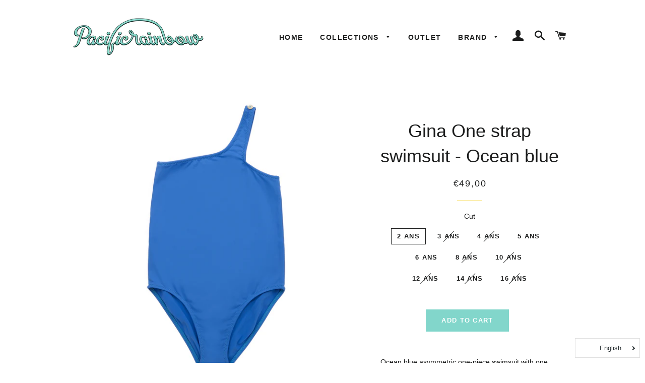

--- FILE ---
content_type: text/html; charset=utf-8
request_url: https://pacificrainbowparis.com/en/products/copy-of-gina-stripes-ballerina
body_size: 25939
content:

<!doctype html>
<!--[if lt IE 7]><html lang='en'    class="no-js lt-ie9 lt-ie8 lt-ie7" lang="en" dir="ltr"> <![endif]-->
<!--[if IE 7]><html lang='en'    class="no-js lt-ie9 lt-ie8" lang="en" dir="ltr"> <![endif]-->
<!--[if IE 8]><html lang='en'    class="no-js lt-ie9" lang="en" dir="ltr"> <![endif]-->
<!--[if IE 9 ]><html lang='en'    class="ie9 no-js" dir="ltr"> <![endif]-->
<!--[if (gt IE 9)|!(IE)]><!--> <html lang='en'    class="no-js" dir="ltr"> <!--<![endif]-->
<head><!-- /snippets/ls-head.liquid -->
<!-- /snippets/ls-sdk.liquid -->
<script type="text/javascript">
  window.LangShopConfig = {
    "currentLanguage": "en",
    "currentCurrency": "",
    "currentCountry": "FR",
    "shopifyLocales":[{"code":"fr","name":"French","endonym_name":"français","rootUrl":"\/"},{"code":"en","name":"English","endonym_name":"English","rootUrl":"\/en"}    ],
    "shopifyCountries":[{"code":"AF","name":"Afghanistan", "currency":"EUR"},{"code":"AX","name":"Åland Islands", "currency":"EUR"},{"code":"AL","name":"Albania", "currency":"EUR"},{"code":"DZ","name":"Algeria", "currency":"EUR"},{"code":"AD","name":"Andorra", "currency":"EUR"},{"code":"AO","name":"Angola", "currency":"EUR"},{"code":"AI","name":"Anguilla", "currency":"EUR"},{"code":"AG","name":"Antigua \u0026amp; Barbuda", "currency":"EUR"},{"code":"AR","name":"Argentina", "currency":"EUR"},{"code":"AM","name":"Armenia", "currency":"EUR"},{"code":"AW","name":"Aruba", "currency":"EUR"},{"code":"AC","name":"Ascension Island", "currency":"EUR"},{"code":"AU","name":"Australia", "currency":"EUR"},{"code":"AT","name":"Austria", "currency":"EUR"},{"code":"AZ","name":"Azerbaijan", "currency":"EUR"},{"code":"BS","name":"Bahamas", "currency":"EUR"},{"code":"BH","name":"Bahrain", "currency":"EUR"},{"code":"BD","name":"Bangladesh", "currency":"EUR"},{"code":"BB","name":"Barbados", "currency":"EUR"},{"code":"BY","name":"Belarus", "currency":"EUR"},{"code":"BE","name":"Belgium", "currency":"EUR"},{"code":"BZ","name":"Belize", "currency":"EUR"},{"code":"BJ","name":"Benin", "currency":"EUR"},{"code":"BM","name":"Bermuda", "currency":"EUR"},{"code":"BT","name":"Bhutan", "currency":"EUR"},{"code":"BO","name":"Bolivia", "currency":"EUR"},{"code":"BA","name":"Bosnia \u0026amp; Herzegovina", "currency":"EUR"},{"code":"BW","name":"Botswana", "currency":"EUR"},{"code":"BR","name":"Brazil", "currency":"EUR"},{"code":"IO","name":"British Indian Ocean Territory", "currency":"EUR"},{"code":"VG","name":"British Virgin Islands", "currency":"EUR"},{"code":"BN","name":"Brunei", "currency":"EUR"},{"code":"BG","name":"Bulgaria", "currency":"EUR"},{"code":"BF","name":"Burkina Faso", "currency":"EUR"},{"code":"BI","name":"Burundi", "currency":"EUR"},{"code":"KH","name":"Cambodia", "currency":"EUR"},{"code":"CM","name":"Cameroon", "currency":"EUR"},{"code":"CA","name":"Canada", "currency":"EUR"},{"code":"CV","name":"Cape Verde", "currency":"EUR"},{"code":"BQ","name":"Caribbean Netherlands", "currency":"EUR"},{"code":"KY","name":"Cayman Islands", "currency":"EUR"},{"code":"CF","name":"Central African Republic", "currency":"EUR"},{"code":"TD","name":"Chad", "currency":"EUR"},{"code":"CL","name":"Chile", "currency":"EUR"},{"code":"CN","name":"China", "currency":"EUR"},{"code":"CX","name":"Christmas Island", "currency":"EUR"},{"code":"CC","name":"Cocos (Keeling) Islands", "currency":"EUR"},{"code":"CO","name":"Colombia", "currency":"EUR"},{"code":"KM","name":"Comoros", "currency":"EUR"},{"code":"CG","name":"Congo - Brazzaville", "currency":"EUR"},{"code":"CD","name":"Congo - Kinshasa", "currency":"EUR"},{"code":"CK","name":"Cook Islands", "currency":"EUR"},{"code":"CR","name":"Costa Rica", "currency":"EUR"},{"code":"CI","name":"Côte d’Ivoire", "currency":"EUR"},{"code":"HR","name":"Croatia", "currency":"EUR"},{"code":"CW","name":"Curaçao", "currency":"EUR"},{"code":"CY","name":"Cyprus", "currency":"EUR"},{"code":"CZ","name":"Czechia", "currency":"EUR"},{"code":"DK","name":"Denmark", "currency":"EUR"},{"code":"DJ","name":"Djibouti", "currency":"EUR"},{"code":"DM","name":"Dominica", "currency":"EUR"},{"code":"DO","name":"Dominican Republic", "currency":"EUR"},{"code":"EC","name":"Ecuador", "currency":"EUR"},{"code":"EG","name":"Egypt", "currency":"EUR"},{"code":"SV","name":"El Salvador", "currency":"EUR"},{"code":"GQ","name":"Equatorial Guinea", "currency":"EUR"},{"code":"ER","name":"Eritrea", "currency":"EUR"},{"code":"EE","name":"Estonia", "currency":"EUR"},{"code":"SZ","name":"Eswatini", "currency":"EUR"},{"code":"ET","name":"Ethiopia", "currency":"EUR"},{"code":"FK","name":"Falkland Islands", "currency":"EUR"},{"code":"FO","name":"Faroe Islands", "currency":"EUR"},{"code":"FJ","name":"Fiji", "currency":"EUR"},{"code":"FI","name":"Finland", "currency":"EUR"},{"code":"FR","name":"France", "currency":"EUR"},{"code":"GF","name":"French Guiana", "currency":"EUR"},{"code":"PF","name":"French Polynesia", "currency":"EUR"},{"code":"TF","name":"French Southern Territories", "currency":"EUR"},{"code":"GA","name":"Gabon", "currency":"EUR"},{"code":"GM","name":"Gambia", "currency":"EUR"},{"code":"GE","name":"Georgia", "currency":"EUR"},{"code":"DE","name":"Germany", "currency":"EUR"},{"code":"GH","name":"Ghana", "currency":"EUR"},{"code":"GI","name":"Gibraltar", "currency":"EUR"},{"code":"GR","name":"Greece", "currency":"EUR"},{"code":"GL","name":"Greenland", "currency":"EUR"},{"code":"GD","name":"Grenada", "currency":"EUR"},{"code":"GP","name":"Guadeloupe", "currency":"EUR"},{"code":"GT","name":"Guatemala", "currency":"EUR"},{"code":"GG","name":"Guernsey", "currency":"EUR"},{"code":"GN","name":"Guinea", "currency":"EUR"},{"code":"GW","name":"Guinea-Bissau", "currency":"EUR"},{"code":"GY","name":"Guyana", "currency":"EUR"},{"code":"HT","name":"Haiti", "currency":"EUR"},{"code":"HN","name":"Honduras", "currency":"EUR"},{"code":"HK","name":"Hong Kong SAR", "currency":"EUR"},{"code":"HU","name":"Hungary", "currency":"EUR"},{"code":"IS","name":"Iceland", "currency":"EUR"},{"code":"IN","name":"India", "currency":"EUR"},{"code":"ID","name":"Indonesia", "currency":"EUR"},{"code":"IQ","name":"Iraq", "currency":"EUR"},{"code":"IE","name":"Ireland", "currency":"EUR"},{"code":"IM","name":"Isle of Man", "currency":"EUR"},{"code":"IL","name":"Israel", "currency":"EUR"},{"code":"IT","name":"Italy", "currency":"EUR"},{"code":"JM","name":"Jamaica", "currency":"EUR"},{"code":"JP","name":"Japan", "currency":"EUR"},{"code":"JE","name":"Jersey", "currency":"EUR"},{"code":"JO","name":"Jordan", "currency":"EUR"},{"code":"KZ","name":"Kazakhstan", "currency":"EUR"},{"code":"KE","name":"Kenya", "currency":"EUR"},{"code":"KI","name":"Kiribati", "currency":"EUR"},{"code":"XK","name":"Kosovo", "currency":"EUR"},{"code":"KW","name":"Kuwait", "currency":"EUR"},{"code":"KG","name":"Kyrgyzstan", "currency":"EUR"},{"code":"LA","name":"Laos", "currency":"EUR"},{"code":"LV","name":"Latvia", "currency":"EUR"},{"code":"LB","name":"Lebanon", "currency":"EUR"},{"code":"LS","name":"Lesotho", "currency":"EUR"},{"code":"LR","name":"Liberia", "currency":"EUR"},{"code":"LY","name":"Libya", "currency":"EUR"},{"code":"LI","name":"Liechtenstein", "currency":"EUR"},{"code":"LT","name":"Lithuania", "currency":"EUR"},{"code":"LU","name":"Luxembourg", "currency":"EUR"},{"code":"MO","name":"Macao SAR", "currency":"EUR"},{"code":"MG","name":"Madagascar", "currency":"EUR"},{"code":"MW","name":"Malawi", "currency":"EUR"},{"code":"MY","name":"Malaysia", "currency":"EUR"},{"code":"MV","name":"Maldives", "currency":"EUR"},{"code":"ML","name":"Mali", "currency":"EUR"},{"code":"MT","name":"Malta", "currency":"EUR"},{"code":"MQ","name":"Martinique", "currency":"EUR"},{"code":"MR","name":"Mauritania", "currency":"EUR"},{"code":"MU","name":"Mauritius", "currency":"EUR"},{"code":"YT","name":"Mayotte", "currency":"EUR"},{"code":"MX","name":"Mexico", "currency":"EUR"},{"code":"MD","name":"Moldova", "currency":"EUR"},{"code":"MC","name":"Monaco", "currency":"EUR"},{"code":"MN","name":"Mongolia", "currency":"EUR"},{"code":"ME","name":"Montenegro", "currency":"EUR"},{"code":"MS","name":"Montserrat", "currency":"EUR"},{"code":"MA","name":"Morocco", "currency":"EUR"},{"code":"MZ","name":"Mozambique", "currency":"EUR"},{"code":"MM","name":"Myanmar (Burma)", "currency":"EUR"},{"code":"NA","name":"Namibia", "currency":"EUR"},{"code":"NR","name":"Nauru", "currency":"EUR"},{"code":"NP","name":"Nepal", "currency":"EUR"},{"code":"NL","name":"Netherlands", "currency":"EUR"},{"code":"NC","name":"New Caledonia", "currency":"EUR"},{"code":"NZ","name":"New Zealand", "currency":"EUR"},{"code":"NI","name":"Nicaragua", "currency":"EUR"},{"code":"NE","name":"Niger", "currency":"EUR"},{"code":"NG","name":"Nigeria", "currency":"EUR"},{"code":"NU","name":"Niue", "currency":"EUR"},{"code":"NF","name":"Norfolk Island", "currency":"EUR"},{"code":"MK","name":"North Macedonia", "currency":"EUR"},{"code":"NO","name":"Norway", "currency":"EUR"},{"code":"OM","name":"Oman", "currency":"EUR"},{"code":"PK","name":"Pakistan", "currency":"EUR"},{"code":"PS","name":"Palestinian Territories", "currency":"EUR"},{"code":"PA","name":"Panama", "currency":"EUR"},{"code":"PG","name":"Papua New Guinea", "currency":"EUR"},{"code":"PY","name":"Paraguay", "currency":"EUR"},{"code":"PE","name":"Peru", "currency":"EUR"},{"code":"PH","name":"Philippines", "currency":"EUR"},{"code":"PN","name":"Pitcairn Islands", "currency":"EUR"},{"code":"PL","name":"Poland", "currency":"EUR"},{"code":"PT","name":"Portugal", "currency":"EUR"},{"code":"QA","name":"Qatar", "currency":"EUR"},{"code":"RE","name":"Réunion", "currency":"EUR"},{"code":"RO","name":"Romania", "currency":"EUR"},{"code":"RU","name":"Russia", "currency":"EUR"},{"code":"RW","name":"Rwanda", "currency":"EUR"},{"code":"WS","name":"Samoa", "currency":"EUR"},{"code":"SM","name":"San Marino", "currency":"EUR"},{"code":"ST","name":"São Tomé \u0026amp; Príncipe", "currency":"EUR"},{"code":"SA","name":"Saudi Arabia", "currency":"EUR"},{"code":"SN","name":"Senegal", "currency":"EUR"},{"code":"RS","name":"Serbia", "currency":"EUR"},{"code":"SC","name":"Seychelles", "currency":"EUR"},{"code":"SL","name":"Sierra Leone", "currency":"EUR"},{"code":"SG","name":"Singapore", "currency":"EUR"},{"code":"SX","name":"Sint Maarten", "currency":"EUR"},{"code":"SK","name":"Slovakia", "currency":"EUR"},{"code":"SI","name":"Slovenia", "currency":"EUR"},{"code":"SB","name":"Solomon Islands", "currency":"EUR"},{"code":"SO","name":"Somalia", "currency":"EUR"},{"code":"ZA","name":"South Africa", "currency":"EUR"},{"code":"GS","name":"South Georgia \u0026amp; South Sandwich Islands", "currency":"EUR"},{"code":"KR","name":"South Korea", "currency":"EUR"},{"code":"SS","name":"South Sudan", "currency":"EUR"},{"code":"ES","name":"Spain", "currency":"EUR"},{"code":"LK","name":"Sri Lanka", "currency":"EUR"},{"code":"BL","name":"St. Barthélemy", "currency":"EUR"},{"code":"SH","name":"St. Helena", "currency":"EUR"},{"code":"KN","name":"St. Kitts \u0026amp; Nevis", "currency":"EUR"},{"code":"LC","name":"St. Lucia", "currency":"EUR"},{"code":"MF","name":"St. Martin", "currency":"EUR"},{"code":"PM","name":"St. Pierre \u0026amp; Miquelon", "currency":"EUR"},{"code":"VC","name":"St. Vincent \u0026amp; Grenadines", "currency":"EUR"},{"code":"SD","name":"Sudan", "currency":"EUR"},{"code":"SR","name":"Suriname", "currency":"EUR"},{"code":"SJ","name":"Svalbard \u0026amp; Jan Mayen", "currency":"EUR"},{"code":"SE","name":"Sweden", "currency":"EUR"},{"code":"CH","name":"Switzerland", "currency":"EUR"},{"code":"TW","name":"Taiwan", "currency":"EUR"},{"code":"TJ","name":"Tajikistan", "currency":"EUR"},{"code":"TZ","name":"Tanzania", "currency":"EUR"},{"code":"TH","name":"Thailand", "currency":"EUR"},{"code":"TL","name":"Timor-Leste", "currency":"EUR"},{"code":"TG","name":"Togo", "currency":"EUR"},{"code":"TK","name":"Tokelau", "currency":"EUR"},{"code":"TO","name":"Tonga", "currency":"EUR"},{"code":"TT","name":"Trinidad \u0026amp; Tobago", "currency":"EUR"},{"code":"TA","name":"Tristan da Cunha", "currency":"EUR"},{"code":"TN","name":"Tunisia", "currency":"EUR"},{"code":"TR","name":"Türkiye", "currency":"EUR"},{"code":"TM","name":"Turkmenistan", "currency":"EUR"},{"code":"TC","name":"Turks \u0026amp; Caicos Islands", "currency":"EUR"},{"code":"TV","name":"Tuvalu", "currency":"EUR"},{"code":"UM","name":"U.S. Outlying Islands", "currency":"EUR"},{"code":"UG","name":"Uganda", "currency":"EUR"},{"code":"UA","name":"Ukraine", "currency":"EUR"},{"code":"AE","name":"United Arab Emirates", "currency":"EUR"},{"code":"GB","name":"United Kingdom", "currency":"EUR"},{"code":"US","name":"United States", "currency":"EUR"},{"code":"UY","name":"Uruguay", "currency":"EUR"},{"code":"UZ","name":"Uzbekistan", "currency":"EUR"},{"code":"VU","name":"Vanuatu", "currency":"EUR"},{"code":"VA","name":"Vatican City", "currency":"EUR"},{"code":"VE","name":"Venezuela", "currency":"EUR"},{"code":"VN","name":"Vietnam", "currency":"EUR"},{"code":"WF","name":"Wallis \u0026amp; Futuna", "currency":"EUR"},{"code":"EH","name":"Western Sahara", "currency":"EUR"},{"code":"YE","name":"Yemen", "currency":"EUR"},{"code":"ZM","name":"Zambia", "currency":"EUR"},{"code":"ZW","name":"Zimbabwe", "currency":"EUR"}    ],
    "shopifyCurrencies": ["EUR"],
    "originalLanguage":{"code":"fr","title":"French","icon":null,"published":true},
    "targetLanguages":[{"code":"en","title":"English","icon":null,"published":true}],
    "languagesSwitchers":[{"id":91732356,"title":null,"type":"dropdown","display":"all","position":"bottom-right","offset":"10px","shortTitles":false,"icons":"rounded","sprite":"flags","defaultStyles":true,"devices":{"mobile":{"visible":true,"minWidth":null,"maxWidth":{"value":480,"dimension":"px"}},"tablet":{"visible":true,"minWidth":{"value":481,"dimension":"px"},"maxWidth":{"value":1023,"dimension":"px"}},"desktop":{"visible":true,"minWidth":{"value":1024,"dimension":"px"},"maxWidth":null}},"styles":{"dropdown":{"activeContainer":{"padding":{"top":{"value":8,"dimension":"px"},"right":{"value":10,"dimension":"px"},"bottom":{"value":8,"dimension":"px"},"left":{"value":10,"dimension":"px"}},"background":"rgba(255,255,255,.95)","borderRadius":{"topLeft":{"value":0,"dimension":"px"},"topRight":{"value":0,"dimension":"px"},"bottomLeft":{"value":0,"dimension":"px"},"bottomRight":{"value":0,"dimension":"px"}},"borderTop":{"color":"rgba(224, 224, 224, 1)","style":"solid","width":{"value":1,"dimension":"px"}},"borderRight":{"color":"rgba(224, 224, 224, 1)","style":"solid","width":{"value":1,"dimension":"px"}},"borderBottom":{"color":"rgba(224, 224, 224, 1)","style":"solid","width":{"value":1,"dimension":"px"}},"borderLeft":{"color":"rgba(224, 224, 224, 1)","style":"solid","width":{"value":1,"dimension":"px"}}},"activeContainerHovered":null,"activeItem":{"fontSize":{"value":13,"dimension":"px"},"fontFamily":"Open Sans","color":"rgba(39, 46, 49, 1)"},"activeItemHovered":null,"activeItemIcon":{"offset":{"value":10,"dimension":"px"},"position":"left"},"dropdownContainer":{"animation":"sliding","background":"rgba(255,255,255,.95)","borderRadius":{"topLeft":{"value":0,"dimension":"px"},"topRight":{"value":0,"dimension":"px"},"bottomLeft":{"value":0,"dimension":"px"},"bottomRight":{"value":0,"dimension":"px"}},"borderTop":{"color":"rgba(224, 224, 224, 1)","style":"solid","width":{"value":1,"dimension":"px"}},"borderRight":{"color":"rgba(224, 224, 224, 1)","style":"solid","width":{"value":1,"dimension":"px"}},"borderBottom":{"color":"rgba(224, 224, 224, 1)","style":"solid","width":{"value":1,"dimension":"px"}},"borderLeft":{"color":"rgba(224, 224, 224, 1)","style":"solid","width":{"value":1,"dimension":"px"}},"padding":{"top":{"value":0,"dimension":"px"},"right":{"value":0,"dimension":"px"},"bottom":{"value":0,"dimension":"px"},"left":{"value":0,"dimension":"px"}}},"dropdownContainerHovered":null,"dropdownItem":{"padding":{"top":{"value":8,"dimension":"px"},"right":{"value":10,"dimension":"px"},"bottom":{"value":8,"dimension":"px"},"left":{"value":10,"dimension":"px"}},"fontSize":{"value":13,"dimension":"px"},"fontFamily":"Open Sans","color":"rgba(39, 46, 49, 1)"},"dropdownItemHovered":{"color":"rgba(27, 160, 227, 1)"},"dropdownItemIcon":{"position":"left","offset":{"value":10,"dimension":"px"}},"arrow":{"color":"rgba(39, 46, 49, 1)","position":"right","offset":{"value":20,"dimension":"px"},"size":{"value":6,"dimension":"px"}}},"inline":{"container":{"background":"rgba(255,255,255,.95)","borderRadius":{"topLeft":{"value":4,"dimension":"px"},"topRight":{"value":4,"dimension":"px"},"bottomLeft":{"value":4,"dimension":"px"},"bottomRight":{"value":4,"dimension":"px"}},"borderTop":{"color":"rgba(224, 224, 224, 1)","style":"solid","width":{"value":1,"dimension":"px"}},"borderRight":{"color":"rgba(224, 224, 224, 1)","style":"solid","width":{"value":1,"dimension":"px"}},"borderBottom":{"color":"rgba(224, 224, 224, 1)","style":"solid","width":{"value":1,"dimension":"px"}},"borderLeft":{"color":"rgba(224, 224, 224, 1)","style":"solid","width":{"value":1,"dimension":"px"}}},"containerHovered":null,"item":{"background":"transparent","padding":{"top":{"value":8,"dimension":"px"},"right":{"value":10,"dimension":"px"},"bottom":{"value":8,"dimension":"px"},"left":{"value":10,"dimension":"px"}},"fontSize":{"value":13,"dimension":"px"},"fontFamily":"Open Sans","color":"rgba(39, 46, 49, 1)"},"itemHovered":{"background":"rgba(245, 245, 245, 1)","color":"rgba(39, 46, 49, 1)"},"itemActive":{"background":"rgba(245, 245, 245, 1)","color":"rgba(27, 160, 227, 1)"},"itemIcon":{"position":"left","offset":{"value":10,"dimension":"px"}}},"ios":{"activeContainer":{"padding":{"top":{"value":0,"dimension":"px"},"right":{"value":0,"dimension":"px"},"bottom":{"value":0,"dimension":"px"},"left":{"value":0,"dimension":"px"}},"background":"rgba(255,255,255,.95)","borderRadius":{"topLeft":{"value":0,"dimension":"px"},"topRight":{"value":0,"dimension":"px"},"bottomLeft":{"value":0,"dimension":"px"},"bottomRight":{"value":0,"dimension":"px"}},"borderTop":{"color":"rgba(224, 224, 224, 1)","style":"solid","width":{"value":1,"dimension":"px"}},"borderRight":{"color":"rgba(224, 224, 224, 1)","style":"solid","width":{"value":1,"dimension":"px"}},"borderBottom":{"color":"rgba(224, 224, 224, 1)","style":"solid","width":{"value":1,"dimension":"px"}},"borderLeft":{"color":"rgba(224, 224, 224, 1)","style":"solid","width":{"value":1,"dimension":"px"}}},"activeContainerHovered":null,"activeItem":{"fontSize":{"value":13,"dimension":"px"},"fontFamily":"Open Sans","color":"rgba(39, 46, 49, 1)","padding":{"top":{"value":8,"dimension":"px"},"right":{"value":10,"dimension":"px"},"bottom":{"value":8,"dimension":"px"},"left":{"value":10,"dimension":"px"}}},"activeItemHovered":null,"activeItemIcon":{"position":"left","offset":{"value":10,"dimension":"px"}},"modalOverlay":{"background":"rgba(0, 0, 0, 0.7)"},"wheelButtonsContainer":{"background":"rgba(255, 255, 255, 1)","padding":{"top":{"value":8,"dimension":"px"},"right":{"value":10,"dimension":"px"},"bottom":{"value":8,"dimension":"px"},"left":{"value":10,"dimension":"px"}},"borderTop":{"color":"rgba(224, 224, 224, 1)","style":"solid","width":{"value":0,"dimension":"px"}},"borderRight":{"color":"rgba(224, 224, 224, 1)","style":"solid","width":{"value":0,"dimension":"px"}},"borderBottom":{"color":"rgba(224, 224, 224, 1)","style":"solid","width":{"value":1,"dimension":"px"}},"borderLeft":{"color":"rgba(224, 224, 224, 1)","style":"solid","width":{"value":0,"dimension":"px"}}},"wheelCloseButton":{"fontSize":{"value":14,"dimension":"px"},"fontFamily":"Open Sans","color":"rgba(39, 46, 49, 1)","fontWeight":"bold"},"wheelCloseButtonHover":null,"wheelSubmitButton":{"fontSize":{"value":14,"dimension":"px"},"fontFamily":"Open Sans","color":"rgba(39, 46, 49, 1)","fontWeight":"bold"},"wheelSubmitButtonHover":null,"wheelPanelContainer":{"background":"rgba(255, 255, 255, 1)"},"wheelLine":{"borderTop":{"color":"rgba(224, 224, 224, 1)","style":"solid","width":{"value":1,"dimension":"px"}},"borderRight":{"color":"rgba(224, 224, 224, 1)","style":"solid","width":{"value":0,"dimension":"px"}},"borderBottom":{"color":"rgba(224, 224, 224, 1)","style":"solid","width":{"value":1,"dimension":"px"}},"borderLeft":{"color":"rgba(224, 224, 224, 1)","style":"solid","width":{"value":0,"dimension":"px"}}},"wheelItem":{"background":"transparent","padding":{"top":{"value":8,"dimension":"px"},"right":{"value":10,"dimension":"px"},"bottom":{"value":8,"dimension":"px"},"left":{"value":10,"dimension":"px"}},"fontSize":{"value":13,"dimension":"px"},"fontFamily":"Open Sans","color":"rgba(39, 46, 49, 1)","justifyContent":"flex-start"},"wheelItemIcon":{"position":"left","offset":{"value":10,"dimension":"px"}}},"modal":{"activeContainer":{"padding":{"top":{"value":0,"dimension":"px"},"right":{"value":0,"dimension":"px"},"bottom":{"value":0,"dimension":"px"},"left":{"value":0,"dimension":"px"}},"background":"rgba(255,255,255,.95)","borderRadius":{"topLeft":{"value":0,"dimension":"px"},"topRight":{"value":0,"dimension":"px"},"bottomLeft":{"value":0,"dimension":"px"},"bottomRight":{"value":0,"dimension":"px"}},"borderTop":{"color":"rgba(224, 224, 224, 1)","style":"solid","width":{"value":1,"dimension":"px"}},"borderRight":{"color":"rgba(224, 224, 224, 1)","style":"solid","width":{"value":1,"dimension":"px"}},"borderBottom":{"color":"rgba(224, 224, 224, 1)","style":"solid","width":{"value":1,"dimension":"px"}},"borderLeft":{"color":"rgba(224, 224, 224, 1)","style":"solid","width":{"value":1,"dimension":"px"}}},"activeContainerHovered":null,"activeItem":{"fontSize":{"value":13,"dimension":"px"},"fontFamily":"Open Sans","color":"rgba(39, 46, 49, 1)","padding":{"top":{"value":8,"dimension":"px"},"right":{"value":10,"dimension":"px"},"bottom":{"value":8,"dimension":"px"},"left":{"value":10,"dimension":"px"}}},"activeItemHovered":null,"activeItemIcon":{"position":"left","offset":{"value":10,"dimension":"px"}},"modalOverlay":{"background":"rgba(0, 0, 0, 0.7)"},"modalContent":{"animation":"sliding-down","background":"rgba(255, 255, 255, 1)","maxHeight":{"value":80,"dimension":"vh"},"maxWidth":{"value":80,"dimension":"vw"},"width":{"value":320,"dimension":"px"}},"modalContentHover":null,"modalItem":{"reverseElements":true,"fontSize":{"value":11,"dimension":"px"},"fontFamily":"Open Sans","color":"rgba(102, 102, 102, 1)","textTransform":"uppercase","fontWeight":"bold","justifyContent":"space-between","letterSpacing":{"value":3,"dimension":"px"},"padding":{"top":{"value":20,"dimension":"px"},"right":{"value":26,"dimension":"px"},"bottom":{"value":20,"dimension":"px"},"left":{"value":26,"dimension":"px"}}},"modalItemIcon":{"offset":{"value":20,"dimension":"px"}},"modalItemRadio":{"size":{"value":20,"dimension":"px"},"offset":{"value":20,"dimension":"px"},"color":"rgba(193, 202, 202, 1)"},"modalItemHovered":{"background":"rgba(255, 103, 99, 0.5)","color":"rgba(254, 236, 233, 1)"},"modalItemHoveredRadio":{"size":{"value":20,"dimension":"px"},"offset":{"value":20,"dimension":"px"},"color":"rgba(254, 236, 233, 1)"},"modalActiveItem":{"fontSize":{"value":15,"dimension":"px"},"color":"rgba(254, 236, 233, 1)","background":"rgba(255, 103, 99, 1)"},"modalActiveItemRadio":{"size":{"value":24,"dimension":"px"},"offset":{"value":18,"dimension":"px"},"color":"rgba(255, 255, 255, 1)"},"modalActiveItemHovered":null,"modalActiveItemHoveredRadio":null},"select":{"container":{"background":"rgba(255,255,255, 1)","borderRadius":{"topLeft":{"value":4,"dimension":"px"},"topRight":{"value":4,"dimension":"px"},"bottomLeft":{"value":4,"dimension":"px"},"bottomRight":{"value":4,"dimension":"px"}},"borderTop":{"color":"rgba(204, 204, 204, 1)","style":"solid","width":{"value":1,"dimension":"px"}},"borderRight":{"color":"rgba(204, 204, 204, 1)","style":"solid","width":{"value":1,"dimension":"px"}},"borderBottom":{"color":"rgba(204, 204, 204, 1)","style":"solid","width":{"value":1,"dimension":"px"}},"borderLeft":{"color":"rgba(204, 204, 204, 1)","style":"solid","width":{"value":1,"dimension":"px"}}},"text":{"padding":{"top":{"value":5,"dimension":"px"},"right":{"value":8,"dimension":"px"},"bottom":{"value":5,"dimension":"px"},"left":{"value":8,"dimension":"px"}},"fontSize":{"value":13,"dimension":"px"},"fontFamily":"Open Sans","color":"rgba(39, 46, 49, 1)"}}},"disabled":false}],
    "defaultCurrency":{"code":"eur","title":"Euro","icon":null,"rate":0.9278,"formatWithCurrency":"€{{amount_with_comma_separator}} EUR","formatWithoutCurrency":"€{{amount_with_comma_separator}}"},
    "targetCurrencies":[{"code":"usd","title":"US Dollar","icon":null,"rate":1,"formatWithCurrency":"${{amount}} USD","formatWithoutCurrency":"${{amount}}","id":"usd"}],
    "currenciesSwitchers":[{"id":52776399,"title":null,"type":"dropdown","display":"all","position":"bottom-left","offset":"10px","shortTitles":false,"icons":"rounded","sprite":"flags","defaultStyles":true,"devices":{"mobile":{"visible":true,"minWidth":null,"maxWidth":{"value":480,"dimension":"px"}},"tablet":{"visible":true,"minWidth":{"value":481,"dimension":"px"},"maxWidth":{"value":1023,"dimension":"px"}},"desktop":{"visible":true,"minWidth":{"value":1024,"dimension":"px"},"maxWidth":null}},"styles":{"dropdown":{"activeContainer":{"padding":{"top":{"value":8,"dimension":"px"},"right":{"value":10,"dimension":"px"},"bottom":{"value":8,"dimension":"px"},"left":{"value":10,"dimension":"px"}},"background":"rgba(255,255,255,.95)","borderRadius":{"topLeft":{"value":0,"dimension":"px"},"topRight":{"value":0,"dimension":"px"},"bottomLeft":{"value":0,"dimension":"px"},"bottomRight":{"value":0,"dimension":"px"}},"borderTop":{"color":"rgba(224, 224, 224, 1)","style":"solid","width":{"value":1,"dimension":"px"}},"borderRight":{"color":"rgba(224, 224, 224, 1)","style":"solid","width":{"value":1,"dimension":"px"}},"borderBottom":{"color":"rgba(224, 224, 224, 1)","style":"solid","width":{"value":1,"dimension":"px"}},"borderLeft":{"color":"rgba(224, 224, 224, 1)","style":"solid","width":{"value":1,"dimension":"px"}}},"activeContainerHovered":null,"activeItem":{"fontSize":{"value":13,"dimension":"px"},"fontFamily":"Open Sans","color":"rgba(39, 46, 49, 1)"},"activeItemHovered":null,"activeItemIcon":{"offset":{"value":10,"dimension":"px"},"position":"left"},"dropdownContainer":{"animation":"sliding","background":"rgba(255,255,255,.95)","borderRadius":{"topLeft":{"value":0,"dimension":"px"},"topRight":{"value":0,"dimension":"px"},"bottomLeft":{"value":0,"dimension":"px"},"bottomRight":{"value":0,"dimension":"px"}},"borderTop":{"color":"rgba(224, 224, 224, 1)","style":"solid","width":{"value":1,"dimension":"px"}},"borderRight":{"color":"rgba(224, 224, 224, 1)","style":"solid","width":{"value":1,"dimension":"px"}},"borderBottom":{"color":"rgba(224, 224, 224, 1)","style":"solid","width":{"value":1,"dimension":"px"}},"borderLeft":{"color":"rgba(224, 224, 224, 1)","style":"solid","width":{"value":1,"dimension":"px"}},"padding":{"top":{"value":0,"dimension":"px"},"right":{"value":0,"dimension":"px"},"bottom":{"value":0,"dimension":"px"},"left":{"value":0,"dimension":"px"}}},"dropdownContainerHovered":null,"dropdownItem":{"padding":{"top":{"value":8,"dimension":"px"},"right":{"value":10,"dimension":"px"},"bottom":{"value":8,"dimension":"px"},"left":{"value":10,"dimension":"px"}},"fontSize":{"value":13,"dimension":"px"},"fontFamily":"Open Sans","color":"rgba(39, 46, 49, 1)"},"dropdownItemHovered":{"color":"rgba(27, 160, 227, 1)"},"dropdownItemIcon":{"position":"left","offset":{"value":10,"dimension":"px"}},"arrow":{"color":"rgba(39, 46, 49, 1)","position":"right","offset":{"value":20,"dimension":"px"},"size":{"value":6,"dimension":"px"}}},"inline":{"container":{"background":"rgba(255,255,255,.95)","borderRadius":{"topLeft":{"value":4,"dimension":"px"},"topRight":{"value":4,"dimension":"px"},"bottomLeft":{"value":4,"dimension":"px"},"bottomRight":{"value":4,"dimension":"px"}},"borderTop":{"color":"rgba(224, 224, 224, 1)","style":"solid","width":{"value":1,"dimension":"px"}},"borderRight":{"color":"rgba(224, 224, 224, 1)","style":"solid","width":{"value":1,"dimension":"px"}},"borderBottom":{"color":"rgba(224, 224, 224, 1)","style":"solid","width":{"value":1,"dimension":"px"}},"borderLeft":{"color":"rgba(224, 224, 224, 1)","style":"solid","width":{"value":1,"dimension":"px"}}},"containerHovered":null,"item":{"background":"transparent","padding":{"top":{"value":8,"dimension":"px"},"right":{"value":10,"dimension":"px"},"bottom":{"value":8,"dimension":"px"},"left":{"value":10,"dimension":"px"}},"fontSize":{"value":13,"dimension":"px"},"fontFamily":"Open Sans","color":"rgba(39, 46, 49, 1)"},"itemHovered":{"background":"rgba(245, 245, 245, 1)","color":"rgba(39, 46, 49, 1)"},"itemActive":{"background":"rgba(245, 245, 245, 1)","color":"rgba(27, 160, 227, 1)"},"itemIcon":{"position":"left","offset":{"value":10,"dimension":"px"}}},"ios":{"activeContainer":{"padding":{"top":{"value":0,"dimension":"px"},"right":{"value":0,"dimension":"px"},"bottom":{"value":0,"dimension":"px"},"left":{"value":0,"dimension":"px"}},"background":"rgba(255,255,255,.95)","borderRadius":{"topLeft":{"value":0,"dimension":"px"},"topRight":{"value":0,"dimension":"px"},"bottomLeft":{"value":0,"dimension":"px"},"bottomRight":{"value":0,"dimension":"px"}},"borderTop":{"color":"rgba(224, 224, 224, 1)","style":"solid","width":{"value":1,"dimension":"px"}},"borderRight":{"color":"rgba(224, 224, 224, 1)","style":"solid","width":{"value":1,"dimension":"px"}},"borderBottom":{"color":"rgba(224, 224, 224, 1)","style":"solid","width":{"value":1,"dimension":"px"}},"borderLeft":{"color":"rgba(224, 224, 224, 1)","style":"solid","width":{"value":1,"dimension":"px"}}},"activeContainerHovered":null,"activeItem":{"fontSize":{"value":13,"dimension":"px"},"fontFamily":"Open Sans","color":"rgba(39, 46, 49, 1)","padding":{"top":{"value":8,"dimension":"px"},"right":{"value":10,"dimension":"px"},"bottom":{"value":8,"dimension":"px"},"left":{"value":10,"dimension":"px"}}},"activeItemHovered":null,"activeItemIcon":{"position":"left","offset":{"value":10,"dimension":"px"}},"modalOverlay":{"background":"rgba(0, 0, 0, 0.7)"},"wheelButtonsContainer":{"background":"rgba(255, 255, 255, 1)","padding":{"top":{"value":8,"dimension":"px"},"right":{"value":10,"dimension":"px"},"bottom":{"value":8,"dimension":"px"},"left":{"value":10,"dimension":"px"}},"borderTop":{"color":"rgba(224, 224, 224, 1)","style":"solid","width":{"value":0,"dimension":"px"}},"borderRight":{"color":"rgba(224, 224, 224, 1)","style":"solid","width":{"value":0,"dimension":"px"}},"borderBottom":{"color":"rgba(224, 224, 224, 1)","style":"solid","width":{"value":1,"dimension":"px"}},"borderLeft":{"color":"rgba(224, 224, 224, 1)","style":"solid","width":{"value":0,"dimension":"px"}}},"wheelCloseButton":{"fontSize":{"value":14,"dimension":"px"},"fontFamily":"Open Sans","color":"rgba(39, 46, 49, 1)","fontWeight":"bold"},"wheelCloseButtonHover":null,"wheelSubmitButton":{"fontSize":{"value":14,"dimension":"px"},"fontFamily":"Open Sans","color":"rgba(39, 46, 49, 1)","fontWeight":"bold"},"wheelSubmitButtonHover":null,"wheelPanelContainer":{"background":"rgba(255, 255, 255, 1)"},"wheelLine":{"borderTop":{"color":"rgba(224, 224, 224, 1)","style":"solid","width":{"value":1,"dimension":"px"}},"borderRight":{"color":"rgba(224, 224, 224, 1)","style":"solid","width":{"value":0,"dimension":"px"}},"borderBottom":{"color":"rgba(224, 224, 224, 1)","style":"solid","width":{"value":1,"dimension":"px"}},"borderLeft":{"color":"rgba(224, 224, 224, 1)","style":"solid","width":{"value":0,"dimension":"px"}}},"wheelItem":{"background":"transparent","padding":{"top":{"value":8,"dimension":"px"},"right":{"value":10,"dimension":"px"},"bottom":{"value":8,"dimension":"px"},"left":{"value":10,"dimension":"px"}},"fontSize":{"value":13,"dimension":"px"},"fontFamily":"Open Sans","color":"rgba(39, 46, 49, 1)","justifyContent":"flex-start"},"wheelItemIcon":{"position":"left","offset":{"value":10,"dimension":"px"}}},"modal":{"activeContainer":{"padding":{"top":{"value":0,"dimension":"px"},"right":{"value":0,"dimension":"px"},"bottom":{"value":0,"dimension":"px"},"left":{"value":0,"dimension":"px"}},"background":"rgba(255,255,255,.95)","borderRadius":{"topLeft":{"value":0,"dimension":"px"},"topRight":{"value":0,"dimension":"px"},"bottomLeft":{"value":0,"dimension":"px"},"bottomRight":{"value":0,"dimension":"px"}},"borderTop":{"color":"rgba(224, 224, 224, 1)","style":"solid","width":{"value":1,"dimension":"px"}},"borderRight":{"color":"rgba(224, 224, 224, 1)","style":"solid","width":{"value":1,"dimension":"px"}},"borderBottom":{"color":"rgba(224, 224, 224, 1)","style":"solid","width":{"value":1,"dimension":"px"}},"borderLeft":{"color":"rgba(224, 224, 224, 1)","style":"solid","width":{"value":1,"dimension":"px"}}},"activeContainerHovered":null,"activeItem":{"fontSize":{"value":13,"dimension":"px"},"fontFamily":"Open Sans","color":"rgba(39, 46, 49, 1)","padding":{"top":{"value":8,"dimension":"px"},"right":{"value":10,"dimension":"px"},"bottom":{"value":8,"dimension":"px"},"left":{"value":10,"dimension":"px"}}},"activeItemHovered":null,"activeItemIcon":{"position":"left","offset":{"value":10,"dimension":"px"}},"modalOverlay":{"background":"rgba(0, 0, 0, 0.7)"},"modalContent":{"animation":"sliding-down","background":"rgba(255, 255, 255, 1)","maxHeight":{"value":80,"dimension":"vh"},"maxWidth":{"value":80,"dimension":"vw"},"width":{"value":320,"dimension":"px"}},"modalContentHover":null,"modalItem":{"reverseElements":true,"fontSize":{"value":11,"dimension":"px"},"fontFamily":"Open Sans","color":"rgba(102, 102, 102, 1)","textTransform":"uppercase","fontWeight":"bold","justifyContent":"space-between","letterSpacing":{"value":3,"dimension":"px"},"padding":{"top":{"value":20,"dimension":"px"},"right":{"value":26,"dimension":"px"},"bottom":{"value":20,"dimension":"px"},"left":{"value":26,"dimension":"px"}}},"modalItemIcon":{"offset":{"value":20,"dimension":"px"}},"modalItemRadio":{"size":{"value":20,"dimension":"px"},"offset":{"value":20,"dimension":"px"},"color":"rgba(193, 202, 202, 1)"},"modalItemHovered":{"background":"rgba(255, 103, 99, 0.5)","color":"rgba(254, 236, 233, 1)"},"modalItemHoveredRadio":{"size":{"value":20,"dimension":"px"},"offset":{"value":20,"dimension":"px"},"color":"rgba(254, 236, 233, 1)"},"modalActiveItem":{"fontSize":{"value":15,"dimension":"px"},"color":"rgba(254, 236, 233, 1)","background":"rgba(255, 103, 99, 1)"},"modalActiveItemRadio":{"size":{"value":24,"dimension":"px"},"offset":{"value":18,"dimension":"px"},"color":"rgba(255, 255, 255, 1)"},"modalActiveItemHovered":null,"modalActiveItemHoveredRadio":null},"select":{"container":{"background":"rgba(255,255,255, 1)","borderRadius":{"topLeft":{"value":4,"dimension":"px"},"topRight":{"value":4,"dimension":"px"},"bottomLeft":{"value":4,"dimension":"px"},"bottomRight":{"value":4,"dimension":"px"}},"borderTop":{"color":"rgba(204, 204, 204, 1)","style":"solid","width":{"value":1,"dimension":"px"}},"borderRight":{"color":"rgba(204, 204, 204, 1)","style":"solid","width":{"value":1,"dimension":"px"}},"borderBottom":{"color":"rgba(204, 204, 204, 1)","style":"solid","width":{"value":1,"dimension":"px"}},"borderLeft":{"color":"rgba(204, 204, 204, 1)","style":"solid","width":{"value":1,"dimension":"px"}}},"text":{"padding":{"top":{"value":5,"dimension":"px"},"right":{"value":8,"dimension":"px"},"bottom":{"value":5,"dimension":"px"},"left":{"value":8,"dimension":"px"}},"fontSize":{"value":13,"dimension":"px"},"fontFamily":"Open Sans","color":"rgba(39, 46, 49, 1)"}}},"disabled":false}],
    "languageDetection":"browser",
    "languagesCountries":[{"code":"fr","countries":["be","bj","bf","bi","cm","cf","td","km","cg","cd","ci","dj","gq","fr","gf","pf","tf","ga","gp","gn","ht","va","it","lu","mg","ml","mq","mr","yt","mc","ma","nc","ne","re","bl","mf","pm","sn","ch","tg","tn","vu","wf"]},{"code":"en","countries":["as","ai","ag","ar","aw","au","bs","bh","bd","bb","bz","bm","bw","br","io","bn","kh","ca","ky","cx","cc","ck","cr","cy","dk","dm","eg","et","fk","fj","gm","gh","gi","gr","gl","gd","gu","gg","gy","hk","is","in","id","ie","im","il","jm","je","jo","ke","ki","kr","kw","la","lb","ls","lr","ly","my","mv","mt","mh","mu","fm","ms","na","nr","np","an","nz","ni","ng","nu","nf","mp","om","pk","pw","pa","pg","ph","pn","pr","qa","rw","sh","kn","lc","vc","ws","sc","sl","sg","sb","so","za","gs","lk","sd","sr","sz","sy","tz","th","tl","tk","to","tt","tc","tv","ug","ua","ae","gb","us","um","vn","vg","vi","zm","zw","bq","ss","sx","cw"]}],
    "languagesBrowsers":[{"code":"fr","browsers":["fr"]},{"code":"en","browsers":["en"]}],
    "currencyDetection":"language",
    "currenciesLanguages":[{"code":"eur","languages":["sq","eu","bs","br","ca","co","hr","et","fi","fr","fy","gl","de","el","hu","ga","it","la","mt","oc","ru","sr","sh","sk","sl","sv","tr"]},{"code":"usd","languages":["zh","nl","en","fil","haw","id","ja","pt","es","to"]}],
    "currenciesCountries":[{"code":"eur","countries":["ad","at","ax","be","bl","cy","de","ee","es","fi","fr","gf","gp","gr","ie","it","xk","lu","mc","me","mf","mq","mt","nl","pm","pt","re","si","sk","sm","tf","va","yt"]},{"code":"usd","countries":["as","bq","ec","fm","gu","io","mh","mp","pr","pw","sv","tc","tl","um","us","vg","vi"]}],
    "recommendationAlert":{"type":"banner","status":"disabled","isolateStyles":true,"styles":{"banner":{"bannerContainer":{"position":"top","spacing":10,"borderTop":{"color":"rgba(0,0,0,0.2)","style":"solid","width":{"value":0,"dimension":"px"}},"borderRadius":{"topLeft":{"value":0,"dimension":"px"},"topRight":{"value":0,"dimension":"px"},"bottomLeft":{"value":0,"dimension":"px"},"bottomRight":{"value":0,"dimension":"px"}},"borderRight":{"color":"rgba(0,0,0,0.2)","style":"solid","width":{"value":0,"dimension":"px"}},"borderBottom":{"color":"rgba(0,0,0,0.2)","style":"solid","width":{"value":1,"dimension":"px"}},"borderLeft":{"color":"rgba(0,0,0,0.2)","style":"solid","width":{"value":0,"dimension":"px"}},"padding":{"top":{"value":15,"dimension":"px"},"right":{"value":20,"dimension":"px"},"bottom":{"value":15,"dimension":"px"},"left":{"value":20,"dimension":"px"}},"background":"rgba(255, 255, 255, 1)"},"bannerMessage":{"fontSize":{"value":16,"dimension":"px"},"fontStyle":"normal","fontWeight":"normal","lineHeight":"1.5","color":"rgba(39, 46, 49, 1)"},"selectorContainer":{"background":"rgba(244,244,244, 1)","borderRadius":{"topLeft":{"value":2,"dimension":"px"},"topRight":{"value":2,"dimension":"px"},"bottomLeft":{"value":2,"dimension":"px"},"bottomRight":{"value":2,"dimension":"px"}},"borderTop":{"color":"rgba(204, 204, 204, 1)","style":"solid","width":{"value":0,"dimension":"px"}},"borderRight":{"color":"rgba(204, 204, 204, 1)","style":"solid","width":{"value":0,"dimension":"px"}},"borderBottom":{"color":"rgba(204, 204, 204, 1)","style":"solid","width":{"value":0,"dimension":"px"}},"borderLeft":{"color":"rgba(204, 204, 204, 1)","style":"solid","width":{"value":0,"dimension":"px"}}},"selectorContainerHovered":null,"selectorText":{"padding":{"top":{"value":8,"dimension":"px"},"right":{"value":8,"dimension":"px"},"bottom":{"value":8,"dimension":"px"},"left":{"value":8,"dimension":"px"}},"fontSize":{"value":16,"dimension":"px"},"fontFamily":"Open Sans","fontStyle":"normal","fontWeight":"normal","lineHeight":"1.5","color":"rgba(39, 46, 49, 1)"},"selectorTextHovered":null,"changeButton":{"borderTop":{"color":"transparent","style":"solid","width":{"value":0,"dimension":"px"}},"borderRight":{"color":"transparent","style":"solid","width":{"value":0,"dimension":"px"}},"borderBottom":{"color":"transparent","style":"solid","width":{"value":0,"dimension":"px"}},"borderLeft":{"color":"transparent","style":"solid","width":{"value":0,"dimension":"px"}},"fontSize":{"value":16,"dimension":"px"},"fontStyle":"normal","fontWeight":"normal","lineHeight":"1.5","borderRadius":{"topLeft":{"value":2,"dimension":"px"},"topRight":{"value":2,"dimension":"px"},"bottomLeft":{"value":2,"dimension":"px"},"bottomRight":{"value":2,"dimension":"px"}},"padding":{"top":{"value":8,"dimension":"px"},"right":{"value":8,"dimension":"px"},"bottom":{"value":8,"dimension":"px"},"left":{"value":8,"dimension":"px"}},"background":"rgba(0, 0, 0, 1)","color":"rgba(255, 255, 255, 1)"},"changeButtonHovered":null,"closeButton":{"alignSelf":"baseline","fontSize":{"value":16,"dimension":"px"},"color":"rgba(0, 0, 0, 1)"},"closeButtonHovered":null},"popup":{"popupContainer":{"maxWidth":{"value":30,"dimension":"rem"},"position":"bottom-left","spacing":10,"offset":{"value":1,"dimension":"em"},"borderTop":{"color":"rgba(0,0,0,0.2)","style":"solid","width":{"value":0,"dimension":"px"}},"borderRight":{"color":"rgba(0,0,0,0.2)","style":"solid","width":{"value":0,"dimension":"px"}},"borderBottom":{"color":"rgba(0,0,0,0.2)","style":"solid","width":{"value":1,"dimension":"px"}},"borderLeft":{"color":"rgba(0,0,0,0.2)","style":"solid","width":{"value":0,"dimension":"px"}},"borderRadius":{"topLeft":{"value":0,"dimension":"px"},"topRight":{"value":0,"dimension":"px"},"bottomLeft":{"value":0,"dimension":"px"},"bottomRight":{"value":0,"dimension":"px"}},"padding":{"top":{"value":15,"dimension":"px"},"right":{"value":20,"dimension":"px"},"bottom":{"value":15,"dimension":"px"},"left":{"value":20,"dimension":"px"}},"background":"rgba(255, 255, 255, 1)"},"popupMessage":{"fontSize":{"value":16,"dimension":"px"},"fontStyle":"normal","fontWeight":"normal","lineHeight":"1.5","color":"rgba(39, 46, 49, 1)"},"selectorContainer":{"background":"rgba(244,244,244, 1)","borderRadius":{"topLeft":{"value":2,"dimension":"px"},"topRight":{"value":2,"dimension":"px"},"bottomLeft":{"value":2,"dimension":"px"},"bottomRight":{"value":2,"dimension":"px"}},"borderTop":{"color":"rgba(204, 204, 204, 1)","style":"solid","width":{"value":0,"dimension":"px"}},"borderRight":{"color":"rgba(204, 204, 204, 1)","style":"solid","width":{"value":0,"dimension":"px"}},"borderBottom":{"color":"rgba(204, 204, 204, 1)","style":"solid","width":{"value":0,"dimension":"px"}},"borderLeft":{"color":"rgba(204, 204, 204, 1)","style":"solid","width":{"value":0,"dimension":"px"}}},"selectorContainerHovered":null,"selectorText":{"padding":{"top":{"value":8,"dimension":"px"},"right":{"value":8,"dimension":"px"},"bottom":{"value":8,"dimension":"px"},"left":{"value":8,"dimension":"px"}},"fontSize":{"value":16,"dimension":"px"},"fontFamily":"Open Sans","fontStyle":"normal","fontWeight":"normal","lineHeight":"1.5","color":"rgba(39, 46, 49, 1)"},"selectorTextHovered":null,"changeButton":{"borderTop":{"color":"transparent","style":"solid","width":{"value":0,"dimension":"px"}},"borderRight":{"color":"transparent","style":"solid","width":{"value":0,"dimension":"px"}},"borderBottom":{"color":"transparent","style":"solid","width":{"value":0,"dimension":"px"}},"borderLeft":{"color":"transparent","style":"solid","width":{"value":0,"dimension":"px"}},"fontSize":{"value":16,"dimension":"px"},"fontStyle":"normal","fontWeight":"normal","lineHeight":"1.5","borderRadius":{"topLeft":{"value":2,"dimension":"px"},"topRight":{"value":2,"dimension":"px"},"bottomLeft":{"value":2,"dimension":"px"},"bottomRight":{"value":2,"dimension":"px"}},"padding":{"top":{"value":8,"dimension":"px"},"right":{"value":8,"dimension":"px"},"bottom":{"value":8,"dimension":"px"},"left":{"value":8,"dimension":"px"}},"background":"rgba(0, 0, 0, 1)","color":"rgba(255, 255, 255, 1)"},"changeButtonHovered":null,"closeButton":{"alignSelf":"baseline","fontSize":{"value":16,"dimension":"px"},"color":"rgba(0, 0, 0, 1)"},"closeButtonHovered":null}}},
    "currencyInQueryParam":true,
    "allowAutomaticRedirects":true,
    "storeMoneyFormat": "€{{amount_with_comma_separator}}",
    "storeMoneyWithCurrencyFormat": "€{{amount_with_comma_separator}} EUR",
    "themeDynamics":[],
    "dynamicThemeDomObserverInterval":0,
    "abilities":[{"id":1,"name":"use-analytics","expiresAt":null},{"id":2,"name":"use-agency-translation","expiresAt":null},{"id":3,"name":"use-free-translation","expiresAt":null},{"id":4,"name":"use-pro-translation","expiresAt":null},{"id":5,"name":"use-export-import","expiresAt":null},{"id":6,"name":"use-suggestions","expiresAt":null},{"id":7,"name":"use-revisions","expiresAt":null},{"id":8,"name":"use-mappings","expiresAt":null},{"id":9,"name":"use-dynamic-replacements","expiresAt":null},{"id":10,"name":"use-localized-theme","expiresAt":null},{"id":11,"name":"use-third-party-apps","expiresAt":null},{"id":12,"name":"use-translate-new-resources","expiresAt":null},{"id":13,"name":"use-selectors-customization","expiresAt":null},{"id":14,"name":"disable-branding","expiresAt":null},{"id":17,"name":"use-glossary","expiresAt":null}],
    "isAdmin":false,
    "isPreview":false,
    "i18n":{"fr": {
            "recommendation_alert": {
                "currency_language_suggestion": null,
                "language_suggestion": null,
                "currency_suggestion": null,
                "change": null
            },
            "switchers": {
                "ios_switcher": {
                    "done": null,
                    "close": null
                }
            },
            "languages": {"fr": null
,"en": null

            },
            "currencies": {"eur": null,"usd": null}
        },"en": {
            "recommendation_alert": {
                "currency_language_suggestion": null,
                "language_suggestion": null,
                "currency_suggestion": null,
                "change": null
            },
            "switchers": {
                "ios_switcher": {
                    "done": null,
                    "close": null
                }
            },
            "languages": {"en": null

            },
            "currencies": {"eur": null,"usd": null}
        }}};
</script>
<script src="//pacificrainbowparis.com/cdn/shop/t/10/assets/ls-sdk.js?v=138061001615634329591680590578&proxy_prefix=/apps/langshop" defer></script>
<!--LangShop-Assets-->

        <script>
          (function (window) {

            var moneyFormat = '${{amount}}';

            function formatMoney(cents, format) {
              if (typeof cents === 'string') {
                cents = cents.replace('.', '');
              }

              var value = '';
              var placeholderRegex = /{{\s*(\w+)\s*}}/;
              var formatString = format || moneyFormat;

              function formatWithDelimiters(number, precision, thousands, decimal) {
                thousands = thousands || ',';
                decimal = decimal || '.';

                if (isNaN(number) || number === null) {
                  return 0;
                }

                number = (number / 100.0).toFixed(precision);

                var parts = number.split('.');
                var dollarsAmount = parts[0].replace(
                  /(\d)(?=(\d\d\d)+(?!\d))/g,
                  '$1' + thousands
                );
                var centsAmount = parts[1] ? decimal + parts[1] : '';

                return dollarsAmount + centsAmount;
              }

              switch (formatString.match(placeholderRegex)[1]) {
                case 'amount':
                  value = formatWithDelimiters(cents, 2);
                  break;
                case 'amount_no_decimals':
                  value = formatWithDelimiters(cents, 0);
                  break;
                case 'amount_with_comma_separator':
                  value = formatWithDelimiters(cents, 2, '.', ',');
                  break;
                case 'amount_no_decimals_with_comma_separator':
                  value = formatWithDelimiters(cents, 0, '.', ',');
                  break;
                case 'amount_no_decimals_with_space_separator':
                  value = formatWithDelimiters(cents, 0, ' ');
                  break;
                case 'amount_with_apostrophe_separator':
                  value = formatWithDelimiters(cents, 2, "'");
                  break;
              }

              return formatString.replace(placeholderRegex, value);
            }

            var LS = {
              localization: {
                formatMoney: function (cents, format) {
                  if (typeof LangShopSDK !== "undefined") {
                    return LangShopSDK.formatMoney(cents, format);
                  }

                  if (typeof Shopify !== "undefined" && typeof Shopify.formatMoney === "function") {
                    return Shopify.formatMoney(cents, format)
                  }

                  return formatMoney(cents, format);
                },

                variable: function (varName, defaultVal) {
                  return defaultVal;
                }
              },
              product: {
                push: function (product, meta) {

                  if (!(product && product.hasOwnProperty('handle'))) {
                    return;
                  }

                  this[product.handle] = {
                    original: product,
                    translated: product,
                    locale: function () {
                      return this.translated;
                    }
                  };
                }
              }
            };

            window.LS = LS;

          })(window);

        </script>

        
<!--/LangShop-Assets-->


  <!-- Basic page needs ================================================== -->
  <meta charset="utf-8">
  <meta http-equiv="X-UA-Compatible" content="IE=edge,chrome=1">

  

    <link rel="shortcut icon" href="//pacificrainbowparis.com/cdn/shop/files/Screen_Shot_2019-11-13_at_11.03.06_AM_32x32.png?v=1614738295" type="image/png" />
  

  <!-- Title and description ================================================== -->
  
<title>Gina One strap swimsuit - Ocean blue - Pacific Rainbow</title> <meta name="twitter:title" content="Gina One strap swimsuit - Ocean blue - Pacific Rainbow"> <meta property="og:title" content="Gina One strap swimsuit - Ocean blue - Pacific Rainbow">  <link rel="sitemap" type="application/xml" title="Sitemap" href="https://pacificrainbowparis.com/apps/langshop/sitemap.xml" />  <meta name='google' value='notranslate'> <meta name="twitter:card" content="product"> <meta property="og:type" content="product"> <meta property="og:price:amount" content="49,00"> <meta property="og:price:currency" content="EUR">  <link rel="alternate" href="https://pacificrainbowparis.com/en/products/copy-of-gina-stripes-ballerina?ls=en&cache=false" hreflang="en" />  <link rel="alternate" href="https://pacificrainbowparis.com/en/products/copy-of-gina-stripes-ballerina?ls=fr-FR&cache=false" hreflang="fr-FR" />  <meta property="og:site_name" content="Pacific Rainbow"> <meta property="og:image:width" content="400"> <meta property="og:image:height" content="400"> <meta name="twitter:image:width" content="240"> <meta name="twitter:image:height" content="240"> <meta property="og:image" content="http://pacificrainbowparis.com/cdn/shop/products/pacific_rainbow_2018-2009_gina_ocean_grande.jpg?v=1539269585"> <meta property="og:image:secure_url" content="https://pacificrainbowparis.com/cdn/shop/products/pacific_rainbow_2018-2009_gina_ocean_grande.jpg?v=1539269585"> <meta name="twitter:image" content="https://pacificrainbowparis.com/cdn/shop/products/pacific_rainbow_2018-2009_gina_ocean_grande.jpg?v=1539269585"> <meta name="twitter:image:src" content="https://pacificrainbowparis.com/cdn/shop/products/pacific_rainbow_2018-2009_gina_ocean_grande.jpg?v=1539269585">  <meta property="og:image:width" content="400"> <meta property="og:image:height" content="400"> <meta name="twitter:image:width" content="240"> <meta name="twitter:image:height" content="240"> <meta property="og:image" content="http://pacificrainbowparis.com/cdn/shop/products/guide-tailles-filles_3869aa9b-ccf8-4c70-af7c-5d8f99d72818_grande.jpg?v=1539269585"> <meta property="og:image:secure_url" content="https://pacificrainbowparis.com/cdn/shop/products/guide-tailles-filles_3869aa9b-ccf8-4c70-af7c-5d8f99d72818_grande.jpg?v=1539269585"> <meta name="twitter:image" content="https://pacificrainbowparis.com/cdn/shop/products/guide-tailles-filles_3869aa9b-ccf8-4c70-af7c-5d8f99d72818_grande.jpg?v=1539269585"> <meta name="twitter:image:src" content="https://pacificrainbowparis.com/cdn/shop/products/guide-tailles-filles_3869aa9b-ccf8-4c70-af7c-5d8f99d72818_grande.jpg?v=1539269585">  <meta name="keywords" content="Gina,One,strap,swimsuit,-,Ocean,blue"><meta name="description" content="Ocean blue asymmetric one-piece swimsuit with one strap. Mother-of-pearl button on the top of the strap.87% PA - 13% EA"> <meta property="og:description" content="Ocean blue asymmetric one-piece swimsuit with one strap. Mother-of-pearl button on the top of the strap.87% PA - 13% EA"> <meta name="twitter:description" content="Ocean blue asymmetric one-piece swimsuit with one strap. Mother-of-pearl button on the top of the strap.87% PA - 13% EA">

  

  <!-- Helpers ================================================== -->
  
<!-- /snippets/social-meta-tags.liquid -->




  


















  
  <meta name="viewport" content="width=device-width,initial-scale=1,shrink-to-fit=no">
  <meta name="theme-color" content="#82d6cb">

  <!-- CSS ================================================== -->
  <link href="//pacificrainbowparis.com/cdn/shop/t/10/assets/timber.scss.css?v=20570128594231935451750079830" rel="stylesheet" type="text/css" media="all" />
  <link href="//pacificrainbowparis.com/cdn/shop/t/10/assets/theme.scss.css?v=101551446692411740841750079830" rel="stylesheet" type="text/css" media="all" />
  





  <!-- Sections ================================================== -->
  <script>
    window.theme = window.theme || {};
    theme.strings = {
      zoomClose: "Close (Esc)",
      zoomPrev: "Previous (Left arrow key)",
      zoomNext: "Next (Right arrow key)",
      moneyFormat: "€{{amount_with_comma_separator}}",
      addressError: "Error looking up that address",
      addressNoResults: "No results for that address",
      addressQueryLimit: "You have exceeded the Google API usage limit. Consider upgrading to a \u003ca href=\"https:\/\/developers.google.com\/maps\/premium\/usage-limits\"\u003ePremium Plan\u003c\/a\u003e.",
      authError: "There was a problem authenticating your Google Maps account.",
      cartEmpty: "Your cart is currently empty.",
      cartCookie: "Enable cookies to use the shopping cart",
      cartSavings: "I18n Error: Missing interpolation value \"savings\" for \"You're saving {{ savings }}\""
    };
    theme.settings = {
      cartType: "drawer",
      gridType: "collage"
    };
  </script>

  <script src="//pacificrainbowparis.com/cdn/shop/t/10/assets/jquery-2.2.3.min.js?v=58211863146907186831587733808" type="text/javascript"></script>

  <!--[if (gt IE 9)|!(IE)]><!--><script src="//pacificrainbowparis.com/cdn/shop/t/10/assets/lazysizes.min.js?v=37531750901115495291587733812" async="async"></script><!--<![endif]-->
  <!--[if lte IE 9]><script src="//pacificrainbowparis.com/cdn/shop/t/10/assets/lazysizes.min.js?v=37531750901115495291587733812"></script><![endif]-->

  <!--[if (gt IE 9)|!(IE)]><!--><script src="//pacificrainbowparis.com/cdn/shop/t/10/assets/theme.js?v=92445144187205359541680764680" defer="defer"></script><!--<![endif]-->
  <!--[if lte IE 9]><script src="//pacificrainbowparis.com/cdn/shop/t/10/assets/theme.js?v=92445144187205359541680764680"></script><![endif]-->

  <!-- Header hook for plugins ================================================== -->
  <script>window.performance && window.performance.mark && window.performance.mark('shopify.content_for_header.start');</script><meta id="shopify-digital-wallet" name="shopify-digital-wallet" content="/2343370812/digital_wallets/dialog">
<meta name="shopify-checkout-api-token" content="4f7f2c48124d9928444e8d447892c750">
<meta id="in-context-paypal-metadata" data-shop-id="2343370812" data-venmo-supported="false" data-environment="production" data-locale="en_US" data-paypal-v4="true" data-currency="EUR">
<link rel="alternate" hreflang="x-default" href="https://pacificrainbowparis.com/products/copy-of-gina-stripes-ballerina">
<link rel="alternate" hreflang="fr" href="https://pacificrainbowparis.com/products/copy-of-gina-stripes-ballerina">
<link rel="alternate" hreflang="en" href="https://pacificrainbowparis.com/en/products/copy-of-gina-stripes-ballerina">
<link rel="alternate" type="application/json+oembed" href="https://pacificrainbowparis.com/en/products/copy-of-gina-stripes-ballerina.oembed">
<script async="async" src="/checkouts/internal/preloads.js?locale=en-FR"></script>
<script id="apple-pay-shop-capabilities" type="application/json">{"shopId":2343370812,"countryCode":"FR","currencyCode":"EUR","merchantCapabilities":["supports3DS"],"merchantId":"gid:\/\/shopify\/Shop\/2343370812","merchantName":"Pacific Rainbow","requiredBillingContactFields":["postalAddress","email","phone"],"requiredShippingContactFields":["postalAddress","email","phone"],"shippingType":"shipping","supportedNetworks":["visa","masterCard","amex"],"total":{"type":"pending","label":"Pacific Rainbow","amount":"1.00"},"shopifyPaymentsEnabled":false,"supportsSubscriptions":false}</script>
<script id="shopify-features" type="application/json">{"accessToken":"4f7f2c48124d9928444e8d447892c750","betas":["rich-media-storefront-analytics"],"domain":"pacificrainbowparis.com","predictiveSearch":true,"shopId":2343370812,"locale":"en"}</script>
<script>var Shopify = Shopify || {};
Shopify.shop = "pacific-rainbow.myshopify.com";
Shopify.locale = "en";
Shopify.currency = {"active":"EUR","rate":"1.0"};
Shopify.country = "FR";
Shopify.theme = {"name":"LangShop | LS #14277902396 (09-05-2018 04:20)","id":81741086780,"schema_name":"LangShop Theme","schema_version":"2.14.7","theme_store_id":null,"role":"main"};
Shopify.theme.handle = "null";
Shopify.theme.style = {"id":null,"handle":null};
Shopify.cdnHost = "pacificrainbowparis.com/cdn";
Shopify.routes = Shopify.routes || {};
Shopify.routes.root = "/en/";</script>
<script type="module">!function(o){(o.Shopify=o.Shopify||{}).modules=!0}(window);</script>
<script>!function(o){function n(){var o=[];function n(){o.push(Array.prototype.slice.apply(arguments))}return n.q=o,n}var t=o.Shopify=o.Shopify||{};t.loadFeatures=n(),t.autoloadFeatures=n()}(window);</script>
<script id="shop-js-analytics" type="application/json">{"pageType":"product"}</script>
<script defer="defer" async type="module" src="//pacificrainbowparis.com/cdn/shopifycloud/shop-js/modules/v2/client.init-shop-cart-sync_BApSsMSl.en.esm.js"></script>
<script defer="defer" async type="module" src="//pacificrainbowparis.com/cdn/shopifycloud/shop-js/modules/v2/chunk.common_CBoos6YZ.esm.js"></script>
<script type="module">
  await import("//pacificrainbowparis.com/cdn/shopifycloud/shop-js/modules/v2/client.init-shop-cart-sync_BApSsMSl.en.esm.js");
await import("//pacificrainbowparis.com/cdn/shopifycloud/shop-js/modules/v2/chunk.common_CBoos6YZ.esm.js");

  window.Shopify.SignInWithShop?.initShopCartSync?.({"fedCMEnabled":true,"windoidEnabled":true});

</script>
<script>(function() {
  var isLoaded = false;
  function asyncLoad() {
    if (isLoaded) return;
    isLoaded = true;
    var urls = ["https:\/\/chimpstatic.com\/mcjs-connected\/js\/users\/270c773d7114f518b8dc7d460\/025673ef9a74213d125b67960.js?shop=pacific-rainbow.myshopify.com","https:\/\/discountninja-promotionapi.azurewebsites.net\/scripts\/apps\/discounturl\/scripts\/app-premium.min.js?version=863\u0026shop=pacific-rainbow.myshopify.com","https:\/\/shopify.covet.pics\/covet-pics-widget-inject.js?shop=pacific-rainbow.myshopify.com","https:\/\/cdn.nfcube.com\/instafeed-e923a0644b3c6438dc948cb9d78f3124.js?shop=pacific-rainbow.myshopify.com","https:\/\/cdn.tabarn.app\/cdn\/automatic-discount\/automatic-discount-v2.min.js?shop=pacific-rainbow.myshopify.com"];
    for (var i = 0; i < urls.length; i++) {
      var s = document.createElement('script');
      s.type = 'text/javascript';
      s.async = true;
      s.src = urls[i];
      var x = document.getElementsByTagName('script')[0];
      x.parentNode.insertBefore(s, x);
    }
  };
  if(window.attachEvent) {
    window.attachEvent('onload', asyncLoad);
  } else {
    window.addEventListener('load', asyncLoad, false);
  }
})();</script>
<script id="__st">var __st={"a":2343370812,"offset":3600,"reqid":"f6509da1-effd-4338-9813-e1e9b537ffa8-1768913231","pageurl":"pacificrainbowparis.com\/en\/products\/copy-of-gina-stripes-ballerina","u":"5f5f501103d7","p":"product","rtyp":"product","rid":796750086204};</script>
<script>window.ShopifyPaypalV4VisibilityTracking = true;</script>
<script id="captcha-bootstrap">!function(){'use strict';const t='contact',e='account',n='new_comment',o=[[t,t],['blogs',n],['comments',n],[t,'customer']],c=[[e,'customer_login'],[e,'guest_login'],[e,'recover_customer_password'],[e,'create_customer']],r=t=>t.map((([t,e])=>`form[action*='/${t}']:not([data-nocaptcha='true']) input[name='form_type'][value='${e}']`)).join(','),a=t=>()=>t?[...document.querySelectorAll(t)].map((t=>t.form)):[];function s(){const t=[...o],e=r(t);return a(e)}const i='password',u='form_key',d=['recaptcha-v3-token','g-recaptcha-response','h-captcha-response',i],f=()=>{try{return window.sessionStorage}catch{return}},m='__shopify_v',_=t=>t.elements[u];function p(t,e,n=!1){try{const o=window.sessionStorage,c=JSON.parse(o.getItem(e)),{data:r}=function(t){const{data:e,action:n}=t;return t[m]||n?{data:e,action:n}:{data:t,action:n}}(c);for(const[e,n]of Object.entries(r))t.elements[e]&&(t.elements[e].value=n);n&&o.removeItem(e)}catch(o){console.error('form repopulation failed',{error:o})}}const l='form_type',E='cptcha';function T(t){t.dataset[E]=!0}const w=window,h=w.document,L='Shopify',v='ce_forms',y='captcha';let A=!1;((t,e)=>{const n=(g='f06e6c50-85a8-45c8-87d0-21a2b65856fe',I='https://cdn.shopify.com/shopifycloud/storefront-forms-hcaptcha/ce_storefront_forms_captcha_hcaptcha.v1.5.2.iife.js',D={infoText:'Protected by hCaptcha',privacyText:'Privacy',termsText:'Terms'},(t,e,n)=>{const o=w[L][v],c=o.bindForm;if(c)return c(t,g,e,D).then(n);var r;o.q.push([[t,g,e,D],n]),r=I,A||(h.body.append(Object.assign(h.createElement('script'),{id:'captcha-provider',async:!0,src:r})),A=!0)});var g,I,D;w[L]=w[L]||{},w[L][v]=w[L][v]||{},w[L][v].q=[],w[L][y]=w[L][y]||{},w[L][y].protect=function(t,e){n(t,void 0,e),T(t)},Object.freeze(w[L][y]),function(t,e,n,w,h,L){const[v,y,A,g]=function(t,e,n){const i=e?o:[],u=t?c:[],d=[...i,...u],f=r(d),m=r(i),_=r(d.filter((([t,e])=>n.includes(e))));return[a(f),a(m),a(_),s()]}(w,h,L),I=t=>{const e=t.target;return e instanceof HTMLFormElement?e:e&&e.form},D=t=>v().includes(t);t.addEventListener('submit',(t=>{const e=I(t);if(!e)return;const n=D(e)&&!e.dataset.hcaptchaBound&&!e.dataset.recaptchaBound,o=_(e),c=g().includes(e)&&(!o||!o.value);(n||c)&&t.preventDefault(),c&&!n&&(function(t){try{if(!f())return;!function(t){const e=f();if(!e)return;const n=_(t);if(!n)return;const o=n.value;o&&e.removeItem(o)}(t);const e=Array.from(Array(32),(()=>Math.random().toString(36)[2])).join('');!function(t,e){_(t)||t.append(Object.assign(document.createElement('input'),{type:'hidden',name:u})),t.elements[u].value=e}(t,e),function(t,e){const n=f();if(!n)return;const o=[...t.querySelectorAll(`input[type='${i}']`)].map((({name:t})=>t)),c=[...d,...o],r={};for(const[a,s]of new FormData(t).entries())c.includes(a)||(r[a]=s);n.setItem(e,JSON.stringify({[m]:1,action:t.action,data:r}))}(t,e)}catch(e){console.error('failed to persist form',e)}}(e),e.submit())}));const S=(t,e)=>{t&&!t.dataset[E]&&(n(t,e.some((e=>e===t))),T(t))};for(const o of['focusin','change'])t.addEventListener(o,(t=>{const e=I(t);D(e)&&S(e,y())}));const B=e.get('form_key'),M=e.get(l),P=B&&M;t.addEventListener('DOMContentLoaded',(()=>{const t=y();if(P)for(const e of t)e.elements[l].value===M&&p(e,B);[...new Set([...A(),...v().filter((t=>'true'===t.dataset.shopifyCaptcha))])].forEach((e=>S(e,t)))}))}(h,new URLSearchParams(w.location.search),n,t,e,['guest_login'])})(!0,!0)}();</script>
<script integrity="sha256-4kQ18oKyAcykRKYeNunJcIwy7WH5gtpwJnB7kiuLZ1E=" data-source-attribution="shopify.loadfeatures" defer="defer" src="//pacificrainbowparis.com/cdn/shopifycloud/storefront/assets/storefront/load_feature-a0a9edcb.js" crossorigin="anonymous"></script>
<script data-source-attribution="shopify.dynamic_checkout.dynamic.init">var Shopify=Shopify||{};Shopify.PaymentButton=Shopify.PaymentButton||{isStorefrontPortableWallets:!0,init:function(){window.Shopify.PaymentButton.init=function(){};var t=document.createElement("script");t.src="https://pacificrainbowparis.com/cdn/shopifycloud/portable-wallets/latest/portable-wallets.en.js",t.type="module",document.head.appendChild(t)}};
</script>
<script data-source-attribution="shopify.dynamic_checkout.buyer_consent">
  function portableWalletsHideBuyerConsent(e){var t=document.getElementById("shopify-buyer-consent"),n=document.getElementById("shopify-subscription-policy-button");t&&n&&(t.classList.add("hidden"),t.setAttribute("aria-hidden","true"),n.removeEventListener("click",e))}function portableWalletsShowBuyerConsent(e){var t=document.getElementById("shopify-buyer-consent"),n=document.getElementById("shopify-subscription-policy-button");t&&n&&(t.classList.remove("hidden"),t.removeAttribute("aria-hidden"),n.addEventListener("click",e))}window.Shopify?.PaymentButton&&(window.Shopify.PaymentButton.hideBuyerConsent=portableWalletsHideBuyerConsent,window.Shopify.PaymentButton.showBuyerConsent=portableWalletsShowBuyerConsent);
</script>
<script data-source-attribution="shopify.dynamic_checkout.cart.bootstrap">document.addEventListener("DOMContentLoaded",(function(){function t(){return document.querySelector("shopify-accelerated-checkout-cart, shopify-accelerated-checkout")}if(t())Shopify.PaymentButton.init();else{new MutationObserver((function(e,n){t()&&(Shopify.PaymentButton.init(),n.disconnect())})).observe(document.body,{childList:!0,subtree:!0})}}));
</script>
<link id="shopify-accelerated-checkout-styles" rel="stylesheet" media="screen" href="https://pacificrainbowparis.com/cdn/shopifycloud/portable-wallets/latest/accelerated-checkout-backwards-compat.css" crossorigin="anonymous">
<style id="shopify-accelerated-checkout-cart">
        #shopify-buyer-consent {
  margin-top: 1em;
  display: inline-block;
  width: 100%;
}

#shopify-buyer-consent.hidden {
  display: none;
}

#shopify-subscription-policy-button {
  background: none;
  border: none;
  padding: 0;
  text-decoration: underline;
  font-size: inherit;
  cursor: pointer;
}

#shopify-subscription-policy-button::before {
  box-shadow: none;
}

      </style>

<script>window.performance && window.performance.mark && window.performance.mark('shopify.content_for_header.end');</script>
  
<!-- /snippets/oldIE-js.liquid -->

<!--[if lt IE 9]>
<script src="//cdnjs.cloudflare.com/ajax/libs/html5shiv/3.7.2/html5shiv.min.js" type="text/javascript"></script>
<![endif]-->


<!--[if (lte IE 9) ]><script src="//pacificrainbowparis.com/cdn/shop/t/10/assets/match-media.min.js?v=159635276924582161481587733837" type="text/javascript"></script><![endif]-->


  <script src="//pacificrainbowparis.com/cdn/shop/t/10/assets/modernizr.min.js?v=21391054748206432451587733841" type="text/javascript"></script>

  
  


<!-- ./snippets/buildify-head.liquid -->
<!-- ./snippets/buildify-global-styles.liquid --><link href="//pacificrainbowparis.com/cdn/shop/t/10/assets/buildify.css?v=52623652687821027061587733795" rel="stylesheet" type="text/css" media="all" />
<link href="https://cdnjs.cloudflare.com/ajax/libs/font-awesome/4.7.0/css/font-awesome.min.css" rel="stylesheet" type="text/css" media="all" /><!-- SKIP_ON_BUILDIFY_EDIT_MODE_HEAD -->
<!-- ./snippets/buildify-item-styles.liquid --><style>.bdf-w-heading .bdf-h-t{color:#6ec1e4;font-family:"Helvetica", Sans-serif;font-weight:600;}.bdf-w-blockquote .bdf-bq__content{color:#7a7a7a;}.bdf-w-blockquote .bdf-bq__author{color:#54595f;}.bdf-w-animated-headline .bdf-ahl-dynamic-wrapper path{stroke:#61ce70;}.bdf-w-animated-headline span{color:#54595f;}.bdf-w-animated-headline .bdf-ahl{font-family:"Helvetica", Sans-serif;font-weight:600;}.bdf-w-animated-headline .bdf-ahl-dynamic-text{color:#54595f;font-family:"Helvetica", Sans-serif;font-weight:600;}.bdf-w-circle-progress .bdf-crcl-prgrs-value{color:#7a7a7a;font-family:"Helvetica", Sans-serif;font-weight:400;}.bdf-w-circle-progress .bdf-crcl-prgrs-value .suffix{color:#7a7a7a;}.bdf-w-circle-progress .bdf-crcl-prgrs-text{color:#7a7a7a;font-family:"Helvetica", Sans-serif;font-weight:400;}.bdf-w-timeline .bdf-tml .timeline-item__card{font-family:"Helvetica", Sans-serif;font-weight:400;}.bdf-w-timeline .bdf-tml .timeline-item__meta{font-family:"Helvetica", Sans-serif;font-weight:400;}.bdf-w-timeline .timeline-item .timeline-item__point{background-color:#6ec1e4;}.bdf-w-timeline .timeline-item.is--focused .timeline-item__point{background-color:#61ce70;}.bdf-w-timeline .bdf-tml__line{background-color:#6ec1e4;}.bdf-w-timeline .bdf-tml__line__inner{background-color:#61ce70;}.bdf-w-table td.bdf-tbl__cell{font-family:"Helvetica", Sans-serif;font-weight:500;}.bdf-w-table th.bdf-tbl__cell{font-family:"Helvetica", Sans-serif;font-weight:500;}.bdf-w-unfold .bdf-unfold__content{font-family:"Helvetica", Sans-serif;font-weight:400;}.bdf-w-unfold a.bdf-key, .bdf-w-unfold .bdf-key{font-family:"Helvetica", Sans-serif;font-weight:500;background-color:#61ce70;}.bdf-w-unfold a.bdf-key:hover, .bdf-w-unfold .bdf-key:hover{background-color:#61ce70;}.bdf-w-button-group .bdf-key{font-family:"Helvetica", Sans-serif;font-weight:500;background-color:#61ce70;}.bdf-w-button-group .bdf-key-wrapper:hover .bdf-key{background-color:#61ce70;}.bdf-tooltip-{{ID}}.bdf-hotip-tooltip{font-family:"Helvetica", Sans-serif;font-weight:400;background-color:#6ec1e4;}.bdf-tooltip-{{ID}}.bdf-hotip-tooltip.to--top:after{border-top-color:#6ec1e4;}.bdf-tooltip-{{ID}}.bdf-hotip-tooltip.to--left:after{border-left-color:#6ec1e4;}.bdf-tooltip-{{ID}}.bdf-hotip-tooltip.to--right:after{border-right-color:#6ec1e4;}.bdf-tooltip-{{ID}}.bdf-hotip-tooltip.to--bottom:after{border-bottom-color:#6ec1e4;}.bdf-w-text-divider .bdf-txt-dvr__text{color:#7a7a7a;font-family:"Helvetica", Sans-serif;font-weight:400;}.bdf-w-text-divider .bdf-txt-dvr__divider{background-color:#61ce70;}.bdf-w-hotspots .bdf-hotspot-wrapper{font-family:"Helvetica", Sans-serif;font-weight:400;background-color:#6ec1e4;}.bdf-w-hotspots .bdf-hotspot-wrapper:before{background-color:#6ec1e4;}.bdf-w-hotspots .bdf-hotspot-wrapper:hover{background-color:#61ce70;}.bdf-w-hotspots .bdf-hotspot-wrapper:hover:before{background-color:#61ce70;}.bdf-w-testimonial-carousel .bdf-crsl-tstm__text{color:#7a7a7a;font-family:"Helvetica", Sans-serif;font-weight:400;}.bdf-w-testimonial-carousel .bdf-crsl-tstm__name{color:#7a7a7a;font-family:"Helvetica", Sans-serif;font-weight:600;}.bdf-w-testimonial-carousel .bdf-crsl-tstm__title{color:#6ec1e4;font-family:"Helvetica", Sans-serif;font-weight:400;}.bdf-w-image-compare .bdf-img-compare .bdf-img-compare__label{font-family:"Helvetica", Sans-serif;font-weight:400;}.bdf-w-image-compare .bdf-img-compare__label--original{color:#7a7a7a;background-color:#6ec1e4;}.bdf-w-image-compare .bdf-img-compare__label--modified{color:#7a7a7a;background-color:#6ec1e4;}.bdf-w-image-compare .bdf-img-compare__handle{background-color:#6ec1e4;color:#54595f;}.bdf-w-image-compare .bdf-img-compare__handle:hover{background-color:#54595f;color:#6ec1e4;}.bdf-w-image-compare .bdf-img-compare__handle.draggable{background-color:#61ce70;color:#7a7a7a;}.bdf-w-image .bdf-img-cpt{color:#7a7a7a;font-family:"Helvetica", Sans-serif;font-weight:400;}.bdf-w-text-editor{color:#7a7a7a;font-family:"Helvetica", Sans-serif;font-weight:400;}.bdf-w-text-editor.buildify-drop-cap-view-stacked .buildify-drop-cap{background-color:#6ec1e4;}.bdf-w-text-editor.buildify-drop-cap-view-framed .buildify-drop-cap, .bdf-w-text-editor.buildify-drop-cap-view-default .buildify-drop-cap{color:#6ec1e4;border-color:#6ec1e4;}.bdf-w-button a.bdf-btn{font-family:"Helvetica", Sans-serif;font-weight:500;background-color:#61ce70;}.bdf-w-add-to-cart button.bdf-btn{font-family:"Helvetica", Sans-serif;font-weight:500;background-color:#61ce70;}.bdf-w-add-to-cart .bdf-prd-qnt{font-family:"Helvetica", Sans-serif;font-weight:500;}.bdf-w-add-to-cart select.bdf-vnt-sct{font-family:"Helvetica", Sans-serif;font-weight:500;}.bdf-w-product-box .bdf-img-box-cnt .bdf-img-box-t{color:#6ec1e4;font-family:"Helvetica", Sans-serif;font-weight:600;}.bdf-w-product-box .bdf-img-box-cnt .bdf-img-box-d{color:#7a7a7a;font-family:"Helvetica", Sans-serif;font-weight:400;}.bdf-w-product-box .bdf-img-box-cnt .bdf-img-box-price{color:#54595f;font-family:"Helvetica", Sans-serif;font-weight:400;}.bdf-w-product-box .bdf-img-box-cnt .bdf-img-box-price .bdf-img-box-price-old{color:#54595f;font-family:"Helvetica", Sans-serif;font-weight:400;}.bdf-w-product-box button.bdf-btn{font-family:"Helvetica", Sans-serif;font-weight:500;background-color:#61ce70;}.bdf-w-product-box .bdf-prd-qnt{font-family:"Helvetica", Sans-serif;font-weight:500;}.bdf-w-product-box select.bdf-vnt-sct{font-family:"Helvetica", Sans-serif;font-weight:500;}.bdf-w-collection-box .bdf-img-box-cnt .bdf-img-box-t{color:#6ec1e4;font-family:"Helvetica", Sans-serif;font-weight:600;}.bdf-w-collection-box .bdf-img-box-cnt .bdf-img-box-d{color:#7a7a7a;font-family:"Helvetica", Sans-serif;font-weight:400;}.bdf-w-collection-products > .bdf-w-ctr > .bdf-img-box-wrp .bdf-img-box-cnt .bdf-img-box-t{color:#6ec1e4;font-family:"Helvetica", Sans-serif;font-weight:600;}.bdf-w-collection-products > .bdf-w-ctr > .bdf-img-box-wrp .bdf-img-box-cnt .bdf-img-box-d{color:#7a7a7a;font-family:"Helvetica", Sans-serif;font-weight:400;}.bdf-w-collection-products > .bdf-w-ctr > .bdf-clct-prd-nav .bdf-btn{font-family:"Helvetica", Sans-serif;font-weight:500;background-color:#61ce70;}.bdf-w-collections-list > .bdf-w-ctr > .bdf-clcts-l-nav .bdf-btn{font-family:"Helvetica", Sans-serif;font-weight:500;background-color:#61ce70;}.bdf-w-price-list .bdf-prc-l-hdr{color:#6ec1e4;font-family:"Helvetica", Sans-serif;font-weight:600;}.bdf-w-price-list .bdf-prc-l-d{color:#7a7a7a;font-family:"Helvetica", Sans-serif;font-weight:400;}.bdf-w-price-list .bdf-prc-l-spr{border-bottom-color:#54595f;}.bdf-w-price-table .bdf-prc-tbl__header{background-color:#54595f;}.bdf-w-price-table .bdf-prc-tbl__heading{font-family:"Helvetica", Sans-serif;font-weight:600;}.bdf-w-price-table .bdf-prc-tbl__subheading{font-family:"Helvetica", Sans-serif;font-weight:400;}.bdf-w-price-table .bdf-prc-tbl__price{font-family:"Helvetica", Sans-serif;font-weight:600;}.bdf-w-price-table .bdf-prc-tbl__original-price{color:#54595f;font-family:"Helvetica", Sans-serif;font-weight:600;}.bdf-w-price-table .bdf-prc-tbl__period{color:#54595f;font-family:"Helvetica", Sans-serif;font-weight:400;}.bdf-w-price-table .bdf-prc-tbl__features-list{color:#7a7a7a;}.bdf-w-price-table .bdf-prc-tbl__features-list li{font-family:"Helvetica", Sans-serif;font-weight:400;}.bdf-w-price-table .bdf-prc-tbl__features-list li:before{border-top-color:#7a7a7a;}.bdf-w-price-table .bdf-prc-tbl__button{font-family:"Helvetica", Sans-serif;font-weight:500;background-color:#61ce70;}.bdf-w-price-table .bdf-prc-tbl__additional_info{color:#7a7a7a;font-family:"Helvetica", Sans-serif;font-weight:400;}.bdf-w-price-table .bdf-prc-tbl__ribbon-inner{background-color:#61ce70;font-family:"Helvetica", Sans-serif;font-weight:500;}.bdf-w-divider .bdf-dvdr-sep{border-top-color:#7a7a7a;}.bdf-w-image-box .bdf-img-box-cnt .bdf-img-box-t{color:#6ec1e4;font-family:"Helvetica", Sans-serif;font-weight:600;}.bdf-w-image-box .bdf-img-box-cnt .bdf-img-box-d{color:#7a7a7a;font-family:"Helvetica", Sans-serif;font-weight:400;}.bdf-w-icon.bdf-v-stacked .bdf-i{background-color:#6ec1e4;}.bdf-w-icon.bdf-v-framed .bdf-i, .bdf-w-icon.bdf-v-default .bdf-i{color:#6ec1e4;border-color:#6ec1e4;}.bdf-w-icon-box.bdf-v-stacked .bdf-i{background-color:#6ec1e4;}.bdf-w-icon-box.bdf-v-framed .bdf-i, .bdf-w-icon-box.bdf-v-default .bdf-i{color:#6ec1e4;border-color:#6ec1e4;}.bdf-w-icon-box .bdf-i-bx-cnt .bdf-i-bx-t{color:#6ec1e4;font-family:"Helvetica", Sans-serif;font-weight:600;}.bdf-w-icon-box .bdf-i-bx-cnt .bdf-i-bx-d{color:#7a7a7a;font-family:"Helvetica", Sans-serif;font-weight:400;}.bdf-w-image-gallery .gallery-item .gallery-caption{font-family:"Helvetica", Sans-serif;font-weight:500;}#buildify-instagram-modal-{{ID}} .dialog-widget-content .bdf-post-author{font-family:"Helvetica", Sans-serif;font-weight:600;}#buildify-instagram-modal-{{ID}} .dialog-widget-content .bdf-post-date{font-family:"Helvetica", Sans-serif;font-weight:500;}#buildify-instagram-modal-{{ID}} .dialog-widget-content .bdf-post-text{font-family:"Helvetica", Sans-serif;font-weight:400;}.bdf-w-slides .bdf-sld-hd{font-family:"Helvetica", Sans-serif;font-weight:600;}.bdf-w-slides .bdf-sld-d{font-family:"Helvetica", Sans-serif;font-weight:400;}.bdf-w-slides .bdf-sld-btn{font-family:"Helvetica", Sans-serif;font-weight:500;}.bdf-w-icon-list .bdf-i-l-itm:not(:last-child):after{border-top-color:#7a7a7a;}.bdf-w-icon-list .bdf-i-l-i i{color:#6ec1e4;}.bdf-w-icon-list .bdf-i-l-txt{color:#54595f;}.bdf-w-icon-list .bdf-i-l-itm{font-family:"Helvetica", Sans-serif;font-weight:400;}.bdf-w-counter .bdf-cntr-nmbr-wrp{color:#6ec1e4;font-family:"Helvetica", Sans-serif;font-weight:600;}.bdf-w-counter .bdf-cntr-t{color:#54595f;font-family:"Helvetica", Sans-serif;font-weight:400;}.bdf-w-progress .bdf-prg-wrp .bdf-prg-b{background-color:#6ec1e4;}.bdf-w-progress .bdf-ttl{color:#6ec1e4;font-family:"Helvetica", Sans-serif;font-weight:400;}.bdf-w-testimonial .bdf-tstm-cnt{color:#7a7a7a;font-family:"Helvetica", Sans-serif;font-weight:400;}.bdf-w-testimonial .bdf-tstm-nm{color:#6ec1e4;font-family:"Helvetica", Sans-serif;font-weight:600;}.bdf-w-testimonial .bdf-tstm-jb{color:#54595f;font-family:"Helvetica", Sans-serif;font-weight:400;}.bdf-w-tabs .bdf-w-ctr > .bdf-tbs > .bdf-tbs-cnt-wrp > .bdf-tb > .bdf-tb-ph-t, .bdf-w-tabs > .bdf-w-ctr > .bdf-tbs > .bdf-tbs-wrp > .bdf-tb-t{color:#6ec1e4;font-family:"Helvetica", Sans-serif;font-weight:600;}.bdf-w-tabs .bdf-w-ctr > .bdf-tbs > .bdf-tbs-cnt-wrp > .bdf-tb > .bdf-tb-ph-t.active, .bdf-w-tabs > .bdf-w-ctr > .bdf-tbs > .bdf-tbs-wrp > .bdf-tb-t.active{color:#61ce70;}.bdf-w-accordion > .bdf-w-ctr > .bdf-acrd > .bdf-tb > .bdf-acrd-itm > .bdf-acrd-t{color:#6ec1e4;font-family:"Helvetica", Sans-serif;font-weight:600;}.bdf-w-accordion > .bdf-w-ctr > .bdf-acrd > .bdf-tb > .bdf-acrd-itm > .bdf-acrd-t.active{color:#61ce70;}.bdf-w-toggle > .bdf-w-ctr > .bdf-tgl > .bdf-tb > .bdf-tgl-itm > .bdf-tgl-t{color:#6ec1e4;font-family:"Helvetica", Sans-serif;font-weight:600;}.bdf-w-toggle > .bdf-w-ctr > .bdf-tgl > .bdf-tb > .bdf-tgl-itm > .bdf-tgl-t.active{color:#61ce70;}.bdf-w-alert .bdf-alrt-t{font-family:"Helvetica", Sans-serif;font-weight:600;}.bdf-w-alert .bdf-alrt-d{font-family:"Helvetica", Sans-serif;font-weight:400;}.bdf-w-countdown .bdf-cntdwn-itm{background-color:#6ec1e4;}.bdf-w-countdown .bdf-cntdwn-dig{font-family:"Helvetica", Sans-serif;font-weight:400;}.bdf-w-countdown .bdf-cntdwn-lbl{font-family:"Helvetica", Sans-serif;font-weight:400;}.bdf-w-flip-box .bdf-flip-bx-fr .bdf-flip-bx-lr-t{font-family:"Helvetica", Sans-serif;font-weight:600;}.bdf-w-flip-box .bdf-flip-bx-fr .bdf-flip-bx-lr-d{font-family:"Helvetica", Sans-serif;font-weight:400;}.bdf-w-flip-box .bdf-flip-bx-bc .bdf-flip-bx-lr-t{font-family:"Helvetica", Sans-serif;font-weight:600;}.bdf-w-flip-box .bdf-flip-bx-bc .bdf-flip-bx-lr-d{font-family:"Helvetica", Sans-serif;font-weight:400;}.bdf-w-flip-box .bdf-flip-bx-btn{font-family:"Helvetica", Sans-serif;font-weight:500;}.bdf-w-form-contact .bdf-fld-grp > label, .bdf-w-form-contact .bdf-fld-sgrp label{color:#7a7a7a;}.bdf-w-form-contact .bdf-fld-grp > label{font-family:"Helvetica", Sans-serif;font-weight:400;}.bdf-w-form-contact .bdf-alrt .bdf-alrt-d{font-family:"Helvetica", Sans-serif;font-weight:400;}.bdf-w-form-contact .bdf-fld-grp .bdf-fld{color:#7a7a7a;}.bdf-w-form-contact .bdf-fld-grp .bdf-fld, .bdf-w-form-contact .bdf-fld-sgrp label{font-family:"Helvetica", Sans-serif;font-weight:400;}.bdf-w-form-contact .bdf-btn{font-family:"Helvetica", Sans-serif;font-weight:500;background-color:#61ce70;}.bdf-w-form-newsletter .bdf-fld-grp > label, .bdf-w-form-newsletter .bdf-fld-sgrp label{color:#7a7a7a;}.bdf-w-form-newsletter .bdf-fld-grp > label{font-family:"Helvetica", Sans-serif;font-weight:400;}.bdf-w-form-newsletter .bdf-alrt .bdf-alrt-d{font-family:"Helvetica", Sans-serif;font-weight:400;}.bdf-w-form-newsletter .bdf-f-d{color:#7a7a7a;font-family:"Helvetica", Sans-serif;font-weight:400;}.bdf-w-form-newsletter .bdf-fld-grp .bdf-fld{color:#7a7a7a;}.bdf-w-form-newsletter .bdf-fld-grp .bdf-fld, .bdf-w-form-newsletter .bdf-fld-sgrp label{font-family:"Helvetica", Sans-serif;font-weight:400;}.bdf-w-form-newsletter .bdf-btn{font-family:"Helvetica", Sans-serif;font-weight:500;background-color:#61ce70;}.bdf-w-instagram-feed button.bdf-btn{font-family:"Helvetica", Sans-serif;font-weight:500;background-color:#61ce70;}#buildify-instagram-modal-{{ID}} .dialog-widget-content .bdf-post-reacts{font-family:"Helvetica", Sans-serif;font-weight:600;}</style>

<!-- /SKIP_ON_BUILDIFY_EDIT_MODE_HEAD -->

<link href="//pacificrainbowparis.com/cdn/shop/t/10/assets/limoniapps.discounturl.css?v=102652026321623097351587733812" rel="stylesheet" type="text/css" media="all" />
<link href="//pacificrainbowparis.com/cdn/shop/t/10/assets/limoniapps.discounturl.cart.css?v=137387066482438300261587733812" rel="stylesheet" type="text/css" media="all" />
<script src="//pacificrainbowparis.com/cdn/shop/t/10/assets/limoniapps.discounturl.js?v=121752567845336728081587733816" type="text/javascript"></script>
<link rel="canonical" href="https://pacificrainbowparis.com/en/products/copy-of-gina-stripes-ballerina">
<link href="https://monorail-edge.shopifysvc.com" rel="dns-prefetch">
<script>(function(){if ("sendBeacon" in navigator && "performance" in window) {try {var session_token_from_headers = performance.getEntriesByType('navigation')[0].serverTiming.find(x => x.name == '_s').description;} catch {var session_token_from_headers = undefined;}var session_cookie_matches = document.cookie.match(/_shopify_s=([^;]*)/);var session_token_from_cookie = session_cookie_matches && session_cookie_matches.length === 2 ? session_cookie_matches[1] : "";var session_token = session_token_from_headers || session_token_from_cookie || "";function handle_abandonment_event(e) {var entries = performance.getEntries().filter(function(entry) {return /monorail-edge.shopifysvc.com/.test(entry.name);});if (!window.abandonment_tracked && entries.length === 0) {window.abandonment_tracked = true;var currentMs = Date.now();var navigation_start = performance.timing.navigationStart;var payload = {shop_id: 2343370812,url: window.location.href,navigation_start,duration: currentMs - navigation_start,session_token,page_type: "product"};window.navigator.sendBeacon("https://monorail-edge.shopifysvc.com/v1/produce", JSON.stringify({schema_id: "online_store_buyer_site_abandonment/1.1",payload: payload,metadata: {event_created_at_ms: currentMs,event_sent_at_ms: currentMs}}));}}window.addEventListener('pagehide', handle_abandonment_event);}}());</script>
<script id="web-pixels-manager-setup">(function e(e,d,r,n,o){if(void 0===o&&(o={}),!Boolean(null===(a=null===(i=window.Shopify)||void 0===i?void 0:i.analytics)||void 0===a?void 0:a.replayQueue)){var i,a;window.Shopify=window.Shopify||{};var t=window.Shopify;t.analytics=t.analytics||{};var s=t.analytics;s.replayQueue=[],s.publish=function(e,d,r){return s.replayQueue.push([e,d,r]),!0};try{self.performance.mark("wpm:start")}catch(e){}var l=function(){var e={modern:/Edge?\/(1{2}[4-9]|1[2-9]\d|[2-9]\d{2}|\d{4,})\.\d+(\.\d+|)|Firefox\/(1{2}[4-9]|1[2-9]\d|[2-9]\d{2}|\d{4,})\.\d+(\.\d+|)|Chrom(ium|e)\/(9{2}|\d{3,})\.\d+(\.\d+|)|(Maci|X1{2}).+ Version\/(15\.\d+|(1[6-9]|[2-9]\d|\d{3,})\.\d+)([,.]\d+|)( \(\w+\)|)( Mobile\/\w+|) Safari\/|Chrome.+OPR\/(9{2}|\d{3,})\.\d+\.\d+|(CPU[ +]OS|iPhone[ +]OS|CPU[ +]iPhone|CPU IPhone OS|CPU iPad OS)[ +]+(15[._]\d+|(1[6-9]|[2-9]\d|\d{3,})[._]\d+)([._]\d+|)|Android:?[ /-](13[3-9]|1[4-9]\d|[2-9]\d{2}|\d{4,})(\.\d+|)(\.\d+|)|Android.+Firefox\/(13[5-9]|1[4-9]\d|[2-9]\d{2}|\d{4,})\.\d+(\.\d+|)|Android.+Chrom(ium|e)\/(13[3-9]|1[4-9]\d|[2-9]\d{2}|\d{4,})\.\d+(\.\d+|)|SamsungBrowser\/([2-9]\d|\d{3,})\.\d+/,legacy:/Edge?\/(1[6-9]|[2-9]\d|\d{3,})\.\d+(\.\d+|)|Firefox\/(5[4-9]|[6-9]\d|\d{3,})\.\d+(\.\d+|)|Chrom(ium|e)\/(5[1-9]|[6-9]\d|\d{3,})\.\d+(\.\d+|)([\d.]+$|.*Safari\/(?![\d.]+ Edge\/[\d.]+$))|(Maci|X1{2}).+ Version\/(10\.\d+|(1[1-9]|[2-9]\d|\d{3,})\.\d+)([,.]\d+|)( \(\w+\)|)( Mobile\/\w+|) Safari\/|Chrome.+OPR\/(3[89]|[4-9]\d|\d{3,})\.\d+\.\d+|(CPU[ +]OS|iPhone[ +]OS|CPU[ +]iPhone|CPU IPhone OS|CPU iPad OS)[ +]+(10[._]\d+|(1[1-9]|[2-9]\d|\d{3,})[._]\d+)([._]\d+|)|Android:?[ /-](13[3-9]|1[4-9]\d|[2-9]\d{2}|\d{4,})(\.\d+|)(\.\d+|)|Mobile Safari.+OPR\/([89]\d|\d{3,})\.\d+\.\d+|Android.+Firefox\/(13[5-9]|1[4-9]\d|[2-9]\d{2}|\d{4,})\.\d+(\.\d+|)|Android.+Chrom(ium|e)\/(13[3-9]|1[4-9]\d|[2-9]\d{2}|\d{4,})\.\d+(\.\d+|)|Android.+(UC? ?Browser|UCWEB|U3)[ /]?(15\.([5-9]|\d{2,})|(1[6-9]|[2-9]\d|\d{3,})\.\d+)\.\d+|SamsungBrowser\/(5\.\d+|([6-9]|\d{2,})\.\d+)|Android.+MQ{2}Browser\/(14(\.(9|\d{2,})|)|(1[5-9]|[2-9]\d|\d{3,})(\.\d+|))(\.\d+|)|K[Aa][Ii]OS\/(3\.\d+|([4-9]|\d{2,})\.\d+)(\.\d+|)/},d=e.modern,r=e.legacy,n=navigator.userAgent;return n.match(d)?"modern":n.match(r)?"legacy":"unknown"}(),u="modern"===l?"modern":"legacy",c=(null!=n?n:{modern:"",legacy:""})[u],f=function(e){return[e.baseUrl,"/wpm","/b",e.hashVersion,"modern"===e.buildTarget?"m":"l",".js"].join("")}({baseUrl:d,hashVersion:r,buildTarget:u}),m=function(e){var d=e.version,r=e.bundleTarget,n=e.surface,o=e.pageUrl,i=e.monorailEndpoint;return{emit:function(e){var a=e.status,t=e.errorMsg,s=(new Date).getTime(),l=JSON.stringify({metadata:{event_sent_at_ms:s},events:[{schema_id:"web_pixels_manager_load/3.1",payload:{version:d,bundle_target:r,page_url:o,status:a,surface:n,error_msg:t},metadata:{event_created_at_ms:s}}]});if(!i)return console&&console.warn&&console.warn("[Web Pixels Manager] No Monorail endpoint provided, skipping logging."),!1;try{return self.navigator.sendBeacon.bind(self.navigator)(i,l)}catch(e){}var u=new XMLHttpRequest;try{return u.open("POST",i,!0),u.setRequestHeader("Content-Type","text/plain"),u.send(l),!0}catch(e){return console&&console.warn&&console.warn("[Web Pixels Manager] Got an unhandled error while logging to Monorail."),!1}}}}({version:r,bundleTarget:l,surface:e.surface,pageUrl:self.location.href,monorailEndpoint:e.monorailEndpoint});try{o.browserTarget=l,function(e){var d=e.src,r=e.async,n=void 0===r||r,o=e.onload,i=e.onerror,a=e.sri,t=e.scriptDataAttributes,s=void 0===t?{}:t,l=document.createElement("script"),u=document.querySelector("head"),c=document.querySelector("body");if(l.async=n,l.src=d,a&&(l.integrity=a,l.crossOrigin="anonymous"),s)for(var f in s)if(Object.prototype.hasOwnProperty.call(s,f))try{l.dataset[f]=s[f]}catch(e){}if(o&&l.addEventListener("load",o),i&&l.addEventListener("error",i),u)u.appendChild(l);else{if(!c)throw new Error("Did not find a head or body element to append the script");c.appendChild(l)}}({src:f,async:!0,onload:function(){if(!function(){var e,d;return Boolean(null===(d=null===(e=window.Shopify)||void 0===e?void 0:e.analytics)||void 0===d?void 0:d.initialized)}()){var d=window.webPixelsManager.init(e)||void 0;if(d){var r=window.Shopify.analytics;r.replayQueue.forEach((function(e){var r=e[0],n=e[1],o=e[2];d.publishCustomEvent(r,n,o)})),r.replayQueue=[],r.publish=d.publishCustomEvent,r.visitor=d.visitor,r.initialized=!0}}},onerror:function(){return m.emit({status:"failed",errorMsg:"".concat(f," has failed to load")})},sri:function(e){var d=/^sha384-[A-Za-z0-9+/=]+$/;return"string"==typeof e&&d.test(e)}(c)?c:"",scriptDataAttributes:o}),m.emit({status:"loading"})}catch(e){m.emit({status:"failed",errorMsg:(null==e?void 0:e.message)||"Unknown error"})}}})({shopId: 2343370812,storefrontBaseUrl: "https://pacificrainbowparis.com",extensionsBaseUrl: "https://extensions.shopifycdn.com/cdn/shopifycloud/web-pixels-manager",monorailEndpoint: "https://monorail-edge.shopifysvc.com/unstable/produce_batch",surface: "storefront-renderer",enabledBetaFlags: ["2dca8a86"],webPixelsConfigList: [{"id":"178717009","eventPayloadVersion":"v1","runtimeContext":"LAX","scriptVersion":"1","type":"CUSTOM","privacyPurposes":["MARKETING"],"name":"Meta pixel (migrated)"},{"id":"shopify-app-pixel","configuration":"{}","eventPayloadVersion":"v1","runtimeContext":"STRICT","scriptVersion":"0450","apiClientId":"shopify-pixel","type":"APP","privacyPurposes":["ANALYTICS","MARKETING"]},{"id":"shopify-custom-pixel","eventPayloadVersion":"v1","runtimeContext":"LAX","scriptVersion":"0450","apiClientId":"shopify-pixel","type":"CUSTOM","privacyPurposes":["ANALYTICS","MARKETING"]}],isMerchantRequest: false,initData: {"shop":{"name":"Pacific Rainbow","paymentSettings":{"currencyCode":"EUR"},"myshopifyDomain":"pacific-rainbow.myshopify.com","countryCode":"FR","storefrontUrl":"https:\/\/pacificrainbowparis.com\/en"},"customer":null,"cart":null,"checkout":null,"productVariants":[{"price":{"amount":49.0,"currencyCode":"EUR"},"product":{"title":"Gina One strap swimsuit - Ocean blue","vendor":"Pacific Rainbow","id":"796750086204","untranslatedTitle":"Gina One strap swimsuit - Ocean blue","url":"\/en\/products\/copy-of-gina-stripes-ballerina","type":""},"id":"9416982364220","image":{"src":"\/\/pacificrainbowparis.com\/cdn\/shop\/products\/pacific_rainbow_2018-2009_gina_ocean.jpg?v=1539269585"},"sku":"","title":"2 ans","untranslatedTitle":"2 ans"},{"price":{"amount":49.0,"currencyCode":"EUR"},"product":{"title":"Gina One strap swimsuit - Ocean blue","vendor":"Pacific Rainbow","id":"796750086204","untranslatedTitle":"Gina One strap swimsuit - Ocean blue","url":"\/en\/products\/copy-of-gina-stripes-ballerina","type":""},"id":"9416982396988","image":{"src":"\/\/pacificrainbowparis.com\/cdn\/shop\/products\/pacific_rainbow_2018-2009_gina_ocean.jpg?v=1539269585"},"sku":"","title":"3 ans","untranslatedTitle":"3 ans"},{"price":{"amount":49.0,"currencyCode":"EUR"},"product":{"title":"Gina One strap swimsuit - Ocean blue","vendor":"Pacific Rainbow","id":"796750086204","untranslatedTitle":"Gina One strap swimsuit - Ocean blue","url":"\/en\/products\/copy-of-gina-stripes-ballerina","type":""},"id":"9416982429756","image":{"src":"\/\/pacificrainbowparis.com\/cdn\/shop\/products\/pacific_rainbow_2018-2009_gina_ocean.jpg?v=1539269585"},"sku":"","title":"4 ans","untranslatedTitle":"4 ans"},{"price":{"amount":49.0,"currencyCode":"EUR"},"product":{"title":"Gina One strap swimsuit - Ocean blue","vendor":"Pacific Rainbow","id":"796750086204","untranslatedTitle":"Gina One strap swimsuit - Ocean blue","url":"\/en\/products\/copy-of-gina-stripes-ballerina","type":""},"id":"9416982462524","image":{"src":"\/\/pacificrainbowparis.com\/cdn\/shop\/products\/pacific_rainbow_2018-2009_gina_ocean.jpg?v=1539269585"},"sku":"","title":"5 ans","untranslatedTitle":"5 ans"},{"price":{"amount":49.0,"currencyCode":"EUR"},"product":{"title":"Gina One strap swimsuit - Ocean blue","vendor":"Pacific Rainbow","id":"796750086204","untranslatedTitle":"Gina One strap swimsuit - Ocean blue","url":"\/en\/products\/copy-of-gina-stripes-ballerina","type":""},"id":"9416982495292","image":{"src":"\/\/pacificrainbowparis.com\/cdn\/shop\/products\/pacific_rainbow_2018-2009_gina_ocean.jpg?v=1539269585"},"sku":"","title":"6 ans","untranslatedTitle":"6 ans"},{"price":{"amount":49.0,"currencyCode":"EUR"},"product":{"title":"Gina One strap swimsuit - Ocean blue","vendor":"Pacific Rainbow","id":"796750086204","untranslatedTitle":"Gina One strap swimsuit - Ocean blue","url":"\/en\/products\/copy-of-gina-stripes-ballerina","type":""},"id":"9416982528060","image":{"src":"\/\/pacificrainbowparis.com\/cdn\/shop\/products\/pacific_rainbow_2018-2009_gina_ocean.jpg?v=1539269585"},"sku":"","title":"8 ans","untranslatedTitle":"8 ans"},{"price":{"amount":49.0,"currencyCode":"EUR"},"product":{"title":"Gina One strap swimsuit - Ocean blue","vendor":"Pacific Rainbow","id":"796750086204","untranslatedTitle":"Gina One strap swimsuit - Ocean blue","url":"\/en\/products\/copy-of-gina-stripes-ballerina","type":""},"id":"9416982560828","image":{"src":"\/\/pacificrainbowparis.com\/cdn\/shop\/products\/pacific_rainbow_2018-2009_gina_ocean.jpg?v=1539269585"},"sku":"","title":"10 ans","untranslatedTitle":"10 ans"},{"price":{"amount":54.0,"currencyCode":"EUR"},"product":{"title":"Gina One strap swimsuit - Ocean blue","vendor":"Pacific Rainbow","id":"796750086204","untranslatedTitle":"Gina One strap swimsuit - Ocean blue","url":"\/en\/products\/copy-of-gina-stripes-ballerina","type":""},"id":"9416982593596","image":{"src":"\/\/pacificrainbowparis.com\/cdn\/shop\/products\/pacific_rainbow_2018-2009_gina_ocean.jpg?v=1539269585"},"sku":"","title":"12 ans","untranslatedTitle":"12 ans"},{"price":{"amount":54.0,"currencyCode":"EUR"},"product":{"title":"Gina One strap swimsuit - Ocean blue","vendor":"Pacific Rainbow","id":"796750086204","untranslatedTitle":"Gina One strap swimsuit - Ocean blue","url":"\/en\/products\/copy-of-gina-stripes-ballerina","type":""},"id":"9416982626364","image":{"src":"\/\/pacificrainbowparis.com\/cdn\/shop\/products\/pacific_rainbow_2018-2009_gina_ocean.jpg?v=1539269585"},"sku":"","title":"14 ans","untranslatedTitle":"14 ans"},{"price":{"amount":54.0,"currencyCode":"EUR"},"product":{"title":"Gina One strap swimsuit - Ocean blue","vendor":"Pacific Rainbow","id":"796750086204","untranslatedTitle":"Gina One strap swimsuit - Ocean blue","url":"\/en\/products\/copy-of-gina-stripes-ballerina","type":""},"id":"9416982659132","image":{"src":"\/\/pacificrainbowparis.com\/cdn\/shop\/products\/pacific_rainbow_2018-2009_gina_ocean.jpg?v=1539269585"},"sku":"","title":"16 ans","untranslatedTitle":"16 ans"}],"purchasingCompany":null},},"https://pacificrainbowparis.com/cdn","fcfee988w5aeb613cpc8e4bc33m6693e112",{"modern":"","legacy":""},{"shopId":"2343370812","storefrontBaseUrl":"https:\/\/pacificrainbowparis.com","extensionBaseUrl":"https:\/\/extensions.shopifycdn.com\/cdn\/shopifycloud\/web-pixels-manager","surface":"storefront-renderer","enabledBetaFlags":"[\"2dca8a86\"]","isMerchantRequest":"false","hashVersion":"fcfee988w5aeb613cpc8e4bc33m6693e112","publish":"custom","events":"[[\"page_viewed\",{}],[\"product_viewed\",{\"productVariant\":{\"price\":{\"amount\":49.0,\"currencyCode\":\"EUR\"},\"product\":{\"title\":\"Gina One strap swimsuit - Ocean blue\",\"vendor\":\"Pacific Rainbow\",\"id\":\"796750086204\",\"untranslatedTitle\":\"Gina One strap swimsuit - Ocean blue\",\"url\":\"\/en\/products\/copy-of-gina-stripes-ballerina\",\"type\":\"\"},\"id\":\"9416982364220\",\"image\":{\"src\":\"\/\/pacificrainbowparis.com\/cdn\/shop\/products\/pacific_rainbow_2018-2009_gina_ocean.jpg?v=1539269585\"},\"sku\":\"\",\"title\":\"2 ans\",\"untranslatedTitle\":\"2 ans\"}}]]"});</script><script>
  window.ShopifyAnalytics = window.ShopifyAnalytics || {};
  window.ShopifyAnalytics.meta = window.ShopifyAnalytics.meta || {};
  window.ShopifyAnalytics.meta.currency = 'EUR';
  var meta = {"product":{"id":796750086204,"gid":"gid:\/\/shopify\/Product\/796750086204","vendor":"Pacific Rainbow","type":"","handle":"copy-of-gina-stripes-ballerina","variants":[{"id":9416982364220,"price":4900,"name":"Gina One strap swimsuit - Ocean blue - 2 ans","public_title":"2 ans","sku":""},{"id":9416982396988,"price":4900,"name":"Gina One strap swimsuit - Ocean blue - 3 ans","public_title":"3 ans","sku":""},{"id":9416982429756,"price":4900,"name":"Gina One strap swimsuit - Ocean blue - 4 ans","public_title":"4 ans","sku":""},{"id":9416982462524,"price":4900,"name":"Gina One strap swimsuit - Ocean blue - 5 ans","public_title":"5 ans","sku":""},{"id":9416982495292,"price":4900,"name":"Gina One strap swimsuit - Ocean blue - 6 ans","public_title":"6 ans","sku":""},{"id":9416982528060,"price":4900,"name":"Gina One strap swimsuit - Ocean blue - 8 ans","public_title":"8 ans","sku":""},{"id":9416982560828,"price":4900,"name":"Gina One strap swimsuit - Ocean blue - 10 ans","public_title":"10 ans","sku":""},{"id":9416982593596,"price":5400,"name":"Gina One strap swimsuit - Ocean blue - 12 ans","public_title":"12 ans","sku":""},{"id":9416982626364,"price":5400,"name":"Gina One strap swimsuit - Ocean blue - 14 ans","public_title":"14 ans","sku":""},{"id":9416982659132,"price":5400,"name":"Gina One strap swimsuit - Ocean blue - 16 ans","public_title":"16 ans","sku":""}],"remote":false},"page":{"pageType":"product","resourceType":"product","resourceId":796750086204,"requestId":"f6509da1-effd-4338-9813-e1e9b537ffa8-1768913231"}};
  for (var attr in meta) {
    window.ShopifyAnalytics.meta[attr] = meta[attr];
  }
</script>
<script class="analytics">
  (function () {
    var customDocumentWrite = function(content) {
      var jquery = null;

      if (window.jQuery) {
        jquery = window.jQuery;
      } else if (window.Checkout && window.Checkout.$) {
        jquery = window.Checkout.$;
      }

      if (jquery) {
        jquery('body').append(content);
      }
    };

    var hasLoggedConversion = function(token) {
      if (token) {
        return document.cookie.indexOf('loggedConversion=' + token) !== -1;
      }
      return false;
    }

    var setCookieIfConversion = function(token) {
      if (token) {
        var twoMonthsFromNow = new Date(Date.now());
        twoMonthsFromNow.setMonth(twoMonthsFromNow.getMonth() + 2);

        document.cookie = 'loggedConversion=' + token + '; expires=' + twoMonthsFromNow;
      }
    }

    var trekkie = window.ShopifyAnalytics.lib = window.trekkie = window.trekkie || [];
    if (trekkie.integrations) {
      return;
    }
    trekkie.methods = [
      'identify',
      'page',
      'ready',
      'track',
      'trackForm',
      'trackLink'
    ];
    trekkie.factory = function(method) {
      return function() {
        var args = Array.prototype.slice.call(arguments);
        args.unshift(method);
        trekkie.push(args);
        return trekkie;
      };
    };
    for (var i = 0; i < trekkie.methods.length; i++) {
      var key = trekkie.methods[i];
      trekkie[key] = trekkie.factory(key);
    }
    trekkie.load = function(config) {
      trekkie.config = config || {};
      trekkie.config.initialDocumentCookie = document.cookie;
      var first = document.getElementsByTagName('script')[0];
      var script = document.createElement('script');
      script.type = 'text/javascript';
      script.onerror = function(e) {
        var scriptFallback = document.createElement('script');
        scriptFallback.type = 'text/javascript';
        scriptFallback.onerror = function(error) {
                var Monorail = {
      produce: function produce(monorailDomain, schemaId, payload) {
        var currentMs = new Date().getTime();
        var event = {
          schema_id: schemaId,
          payload: payload,
          metadata: {
            event_created_at_ms: currentMs,
            event_sent_at_ms: currentMs
          }
        };
        return Monorail.sendRequest("https://" + monorailDomain + "/v1/produce", JSON.stringify(event));
      },
      sendRequest: function sendRequest(endpointUrl, payload) {
        // Try the sendBeacon API
        if (window && window.navigator && typeof window.navigator.sendBeacon === 'function' && typeof window.Blob === 'function' && !Monorail.isIos12()) {
          var blobData = new window.Blob([payload], {
            type: 'text/plain'
          });

          if (window.navigator.sendBeacon(endpointUrl, blobData)) {
            return true;
          } // sendBeacon was not successful

        } // XHR beacon

        var xhr = new XMLHttpRequest();

        try {
          xhr.open('POST', endpointUrl);
          xhr.setRequestHeader('Content-Type', 'text/plain');
          xhr.send(payload);
        } catch (e) {
          console.log(e);
        }

        return false;
      },
      isIos12: function isIos12() {
        return window.navigator.userAgent.lastIndexOf('iPhone; CPU iPhone OS 12_') !== -1 || window.navigator.userAgent.lastIndexOf('iPad; CPU OS 12_') !== -1;
      }
    };
    Monorail.produce('monorail-edge.shopifysvc.com',
      'trekkie_storefront_load_errors/1.1',
      {shop_id: 2343370812,
      theme_id: 81741086780,
      app_name: "storefront",
      context_url: window.location.href,
      source_url: "//pacificrainbowparis.com/cdn/s/trekkie.storefront.cd680fe47e6c39ca5d5df5f0a32d569bc48c0f27.min.js"});

        };
        scriptFallback.async = true;
        scriptFallback.src = '//pacificrainbowparis.com/cdn/s/trekkie.storefront.cd680fe47e6c39ca5d5df5f0a32d569bc48c0f27.min.js';
        first.parentNode.insertBefore(scriptFallback, first);
      };
      script.async = true;
      script.src = '//pacificrainbowparis.com/cdn/s/trekkie.storefront.cd680fe47e6c39ca5d5df5f0a32d569bc48c0f27.min.js';
      first.parentNode.insertBefore(script, first);
    };
    trekkie.load(
      {"Trekkie":{"appName":"storefront","development":false,"defaultAttributes":{"shopId":2343370812,"isMerchantRequest":null,"themeId":81741086780,"themeCityHash":"15091136027151517769","contentLanguage":"en","currency":"EUR","eventMetadataId":"d3f94f52-6571-4de2-9498-4788d09f24a6"},"isServerSideCookieWritingEnabled":true,"monorailRegion":"shop_domain","enabledBetaFlags":["65f19447"]},"Session Attribution":{},"S2S":{"facebookCapiEnabled":false,"source":"trekkie-storefront-renderer","apiClientId":580111}}
    );

    var loaded = false;
    trekkie.ready(function() {
      if (loaded) return;
      loaded = true;

      window.ShopifyAnalytics.lib = window.trekkie;

      var originalDocumentWrite = document.write;
      document.write = customDocumentWrite;
      try { window.ShopifyAnalytics.merchantGoogleAnalytics.call(this); } catch(error) {};
      document.write = originalDocumentWrite;

      window.ShopifyAnalytics.lib.page(null,{"pageType":"product","resourceType":"product","resourceId":796750086204,"requestId":"f6509da1-effd-4338-9813-e1e9b537ffa8-1768913231","shopifyEmitted":true});

      var match = window.location.pathname.match(/checkouts\/(.+)\/(thank_you|post_purchase)/)
      var token = match? match[1]: undefined;
      if (!hasLoggedConversion(token)) {
        setCookieIfConversion(token);
        window.ShopifyAnalytics.lib.track("Viewed Product",{"currency":"EUR","variantId":9416982364220,"productId":796750086204,"productGid":"gid:\/\/shopify\/Product\/796750086204","name":"Gina One strap swimsuit - Ocean blue - 2 ans","price":"49.00","sku":"","brand":"Pacific Rainbow","variant":"2 ans","category":"","nonInteraction":true,"remote":false},undefined,undefined,{"shopifyEmitted":true});
      window.ShopifyAnalytics.lib.track("monorail:\/\/trekkie_storefront_viewed_product\/1.1",{"currency":"EUR","variantId":9416982364220,"productId":796750086204,"productGid":"gid:\/\/shopify\/Product\/796750086204","name":"Gina One strap swimsuit - Ocean blue - 2 ans","price":"49.00","sku":"","brand":"Pacific Rainbow","variant":"2 ans","category":"","nonInteraction":true,"remote":false,"referer":"https:\/\/pacificrainbowparis.com\/en\/products\/copy-of-gina-stripes-ballerina"});
      }
    });


        var eventsListenerScript = document.createElement('script');
        eventsListenerScript.async = true;
        eventsListenerScript.src = "//pacificrainbowparis.com/cdn/shopifycloud/storefront/assets/shop_events_listener-3da45d37.js";
        document.getElementsByTagName('head')[0].appendChild(eventsListenerScript);

})();</script>
<script
  defer
  src="https://pacificrainbowparis.com/cdn/shopifycloud/perf-kit/shopify-perf-kit-3.0.4.min.js"
  data-application="storefront-renderer"
  data-shop-id="2343370812"
  data-render-region="gcp-us-east1"
  data-page-type="product"
  data-theme-instance-id="81741086780"
  data-theme-name="LangShop Theme"
  data-theme-version="2.14.7"
  data-monorail-region="shop_domain"
  data-resource-timing-sampling-rate="10"
  data-shs="true"
  data-shs-beacon="true"
  data-shs-export-with-fetch="true"
  data-shs-logs-sample-rate="1"
  data-shs-beacon-endpoint="https://pacificrainbowparis.com/api/collect"
></script>
</head>


<body id="gina-one-strap-swimsuit-ocean-blue" class="template-product">

  <div id="NavDrawer" class="drawer drawer--left">
    <div id="shopify-section-drawer-menu" class="shopify-section">

<div data-section-id="drawer-menu" data-section-type="drawer-menu-section">
  <div class="drawer__inner drawer-left__inner">

    


    <ul class="mobile-nav">
      
        

          <li class="mobile-nav__item">
            <a
              href="/en"
              class="mobile-nav__link"
              >
                Home
            </a>
          </li>

        
      
        
          <li class="mobile-nav__item">
            <div class="mobile-nav__has-sublist">
              <a
                href="/en/collections/cruise-19-20"
                class="mobile-nav__link"
                id="Label-2"
                >Collections</a>
              <div class="mobile-nav__toggle">
                <button type="button" class="mobile-nav__toggle-btn icon-fallback-text" aria-controls="Linklist-2" aria-expanded="false">
                  <span class="icon-fallback-text mobile-nav__toggle-open">
                    <span class="icon icon-plus" aria-hidden="true"></span>
                    <span class="fallback-text">Expand submenu Collections</span>
                  </span>
                  <span class="icon-fallback-text mobile-nav__toggle-close">
                    <span class="icon icon-minus" aria-hidden="true"></span>
                    <span class="fallback-text">Collapse submenu Collections</span>
                  </span>
                </button>
              </div>
            </div>
            <ul class="mobile-nav__sublist" id="Linklist-2" aria-labelledby="Label-2" role="navigation">
              
              
                
                <li class="mobile-nav__item">
                  <a
                    href="/en/collections/cruise-19-20"
                    class="mobile-nav__link"
                    >
                      NEW STYLES - Girls
                  </a>
                </li>
                
              
                
                <li class="mobile-nav__item">
                  <a
                    href="/en/collections/summer-2020-boys"
                    class="mobile-nav__link"
                    >
                      NEW STYLES - Boys
                  </a>
                </li>
                
              
                
                <li class="mobile-nav__item">
                  <a
                    href="/en/collections/baby-cruise-19-20"
                    class="mobile-nav__link"
                    >
                      NEW STYLES - Toddlers
                  </a>
                </li>
                
              
                
                <li class="mobile-nav__item">
                  <a
                    href="/en/collections/filles-ss19"
                    class="mobile-nav__link"
                    >
                      Basic styles
                  </a>
                </li>
                
              
            </ul>
          </li>

          
      
        

          <li class="mobile-nav__item">
            <a
              href="/en/collections/outlet"
              class="mobile-nav__link"
              >
                Outlet
            </a>
          </li>

        
      
        
          <li class="mobile-nav__item">
            <div class="mobile-nav__has-sublist">
              <a
                href="/en/pages/la-marque"
                class="mobile-nav__link"
                id="Label-4"
                >Brand</a>
              <div class="mobile-nav__toggle">
                <button type="button" class="mobile-nav__toggle-btn icon-fallback-text" aria-controls="Linklist-4" aria-expanded="false">
                  <span class="icon-fallback-text mobile-nav__toggle-open">
                    <span class="icon icon-plus" aria-hidden="true"></span>
                    <span class="fallback-text">Expand submenu Brand</span>
                  </span>
                  <span class="icon-fallback-text mobile-nav__toggle-close">
                    <span class="icon icon-minus" aria-hidden="true"></span>
                    <span class="fallback-text">Collapse submenu Brand</span>
                  </span>
                </button>
              </div>
            </div>
            <ul class="mobile-nav__sublist" id="Linklist-4" aria-labelledby="Label-4" role="navigation">
              
              
                
                <li class="mobile-nav__item">
                  <a
                    href="/en/pages/la-marque"
                    class="mobile-nav__link"
                    >
                      About us
                  </a>
                </li>
                
              
                
                <li class="mobile-nav__item">
                  <a
                    href="/en/pages/contact"
                    class="mobile-nav__link"
                    >
                      Contact
                  </a>
                </li>
                
              
            </ul>
          </li>

          
      
      
      <li class="mobile-nav__spacer"></li>

      
      
        
          <li class="mobile-nav__item mobile-nav__item--secondary">
            <a href="https://shopify.com/2343370812/account?locale=en&amp;region_country=FR" id="customer_login_link">Log In</a>
          </li>
          <li class="mobile-nav__item mobile-nav__item--secondary">
            <a href="https://shopify.com/2343370812/account?locale=en" id="customer_register_link">Create Account</a>
          </li>
        
      
      
        <li class="mobile-nav__item mobile-nav__item--secondary"><a href="/en/search">Search</a></li>
      
        <li class="mobile-nav__item mobile-nav__item--secondary"><a href="/en/pages/conditions-generales-de-vente"> General Terms & Conditions Of Sale</a></li>
      
        <li class="mobile-nav__item mobile-nav__item--secondary"><a href="/en/pages/livraison-retour">Delivery and return</a></li>
      
        <li class="mobile-nav__item mobile-nav__item--secondary"><a href="/en/pages/contact">Contact</a></li>
      
        <li class="mobile-nav__item mobile-nav__item--secondary"><a href="/en/pages/guide-des-tailles">Size charts</a></li>
      
        <li class="mobile-nav__item mobile-nav__item--secondary"><a href="/en">Pictures : Marie Planeille</a></li>
      
        Liquid error (sections/drawer-menu line 128): Could not find asset snippets/ly-languages-switcher.liquid
    </ul>
    <!-- //mobile-nav -->
  </div>
</div>


</div>
  </div>
  <div id="CartDrawer" class="drawer drawer--right drawer--has-fixed-footer">
    <div class="drawer__fixed-header">
      <div class="drawer__header">
        <div class="drawer__title">Your cart</div>
        <div class="drawer__close">
          <button type="button" class="icon-fallback-text drawer__close-button js-drawer-close">
            <span class="icon icon-x" aria-hidden="true"></span>
            <span class="fallback-text">Close Cart</span>
          </button>
        </div>
      </div>
    </div>
    <div class="drawer__inner">
      <div id="CartContainer" class="drawer__cart"></div>
    </div>
  </div>

  <div id="PageContainer" class="page-container">

    <div id="shopify-section-header" class="shopify-section">

<style>
  .site-header__logo img {
    max-width: 260px;
  }

  @media screen and (max-width: 768px) {
    .site-header__logo img {
      max-width: 100%;
    }
  }
</style>
  

<div data-section-id="header" data-section-type="header-section" data-template="product">
  <div class="header-container">
    <div class="header-wrapper">
      

        
          <style>
            .announcement-bar {
              background-color: rgba(0,0,0,0);
            }

            .announcement-bar--link:hover {
              

              
                
                background-color: rgba(41, 41, 41, 0.0);
              
            }

            .announcement-bar__message {
              color: #ffffff;
            }
          </style>

          

            <div class="announcement-bar">
          

            <p class="announcement-bar__message"></p>

          

            </div>
          

        
      

      <header class="site-header" role="banner">
        <div class="wrapper">
          <div class="grid--full grid--table">
            <div class="grid__item large--hide large--one-sixth one-quarter">
              <div class="site-nav--open site-nav--mobile">
                <button type="button" class="icon-fallback-text site-nav__link site-nav__link--burger js-drawer-open-button-left" aria-controls="NavDrawer">
                   
                  <span class="burger-icon burger-icon--top"></span>
                  <span class="burger-icon burger-icon--mid"></span>
                  <span class="burger-icon burger-icon--bottom"></span>
                  <span class="fallback-text">Site navigation</span>
                </button>
              </div>
            </div>
            <div class="grid__item large--one-third medium-down--one-half">
              
              
                <div class="h1 site-header__logo large--left" itemscope itemtype="http://schema.org/Organization">
              
                


                
                  <a href="/" itemprop="url" class="site-header__logo-link">
                     <img src="//pacificrainbowparis.com/cdn/shop/files/LogoPacifVert_260x.png?v=1613731849"
                     srcset="//pacificrainbowparis.com/cdn/shop/files/LogoPacifVert_260x.png?v=1613731849 1x, //pacificrainbowparis.com/cdn/shop/files/LogoPacifVert_260x@2x.png?v=1613731849 2x"
                     alt="Pacific Rainbow"
                     itemprop="logo">
                  </a>
                
              
                </div>
              
            </div>
            <nav class="grid__item large--two-thirds large--text-right medium-down--hide" role="navigation">
              
              <!-- begin site-nav -->
              <ul class="site-nav" id="AccessibleNav">
                
                  
                    <li class="site-nav__item">
                      <a
                        href="/en"
                        class="site-nav__link"
                        data-meganav-type="child"
                        >
                          Home
                      </a>
                    </li>
                  
                
                  
                  
                    <li
                      class="site-nav__item site-nav--has-dropdown "
                      aria-haspopup="true"
                      data-meganav-type="parent">
                      <a
                        href="/en/collections/cruise-19-20"
                        class="site-nav__link"
                        data-meganav-type="parent"
                        aria-controls="MenuParent-2"
                        aria-expanded="false"
                        >
                          Collections
                          <span class="icon icon-arrow-down" aria-hidden="true"></span>
                      </a>
                      <ul
                        id="MenuParent-2"
                        class="site-nav__dropdown "
                        data-meganav-dropdown>
                        
                          
                            <li>
                              <a
                                href="/en/collections/cruise-19-20"
                                class="site-nav__dropdown-link"
                                data-meganav-type="child"
                                
                                tabindex="-1">
                                  NEW STYLES - Girls
                              </a>
                            </li>
                          
                        
                          
                            <li>
                              <a
                                href="/en/collections/summer-2020-boys"
                                class="site-nav__dropdown-link"
                                data-meganav-type="child"
                                
                                tabindex="-1">
                                  NEW STYLES - Boys
                              </a>
                            </li>
                          
                        
                          
                            <li>
                              <a
                                href="/en/collections/baby-cruise-19-20"
                                class="site-nav__dropdown-link"
                                data-meganav-type="child"
                                
                                tabindex="-1">
                                  NEW STYLES - Toddlers
                              </a>
                            </li>
                          
                        
                          
                            <li>
                              <a
                                href="/en/collections/filles-ss19"
                                class="site-nav__dropdown-link"
                                data-meganav-type="child"
                                
                                tabindex="-1">
                                  Basic styles
                              </a>
                            </li>
                          
                        
                      </ul>
                    </li>
                  
                
                  
                    <li class="site-nav__item">
                      <a
                        href="/en/collections/outlet"
                        class="site-nav__link"
                        data-meganav-type="child"
                        >
                          Outlet
                      </a>
                    </li>
                  
                
                  
                  
                    <li
                      class="site-nav__item site-nav--has-dropdown "
                      aria-haspopup="true"
                      data-meganav-type="parent">
                      <a
                        href="/en/pages/la-marque"
                        class="site-nav__link"
                        data-meganav-type="parent"
                        aria-controls="MenuParent-4"
                        aria-expanded="false"
                        >
                          Brand
                          <span class="icon icon-arrow-down" aria-hidden="true"></span>
                      </a>
                      <ul
                        id="MenuParent-4"
                        class="site-nav__dropdown "
                        data-meganav-dropdown>
                        
                          
                            <li>
                              <a
                                href="/en/pages/la-marque"
                                class="site-nav__dropdown-link"
                                data-meganav-type="child"
                                
                                tabindex="-1">
                                  About us
                              </a>
                            </li>
                          
                        
                          
                            <li>
                              <a
                                href="/en/pages/contact"
                                class="site-nav__dropdown-link"
                                data-meganav-type="child"
                                
                                tabindex="-1">
                                  Contact
                              </a>
                            </li>
                          
                        
                      </ul>
                    </li>
                  
                

                
                
                  <li class="site-nav__item site-nav__expanded-item site-nav__item--compressed">
                    <a class="site-nav__link site-nav__link--icon" href="/account">
                      <span class="icon-fallback-text">
                        <span class="icon icon-customer" aria-hidden="true"></span>
                        <span class="fallback-text">
                          
                            Log In
                          
                        </span>
                      </span>
                    </a>
                  </li>
                
               

                
                  
                  
                  <li class="site-nav__item site-nav__item--compressed">
                    <a href="/search" class="site-nav__link site-nav__link--icon js-toggle-search-modal" data-mfp-src="#SearchModal">
                      <span class="icon-fallback-text">
                        <span class="icon icon-search" aria-hidden="true"></span>
                        <span class="fallback-text">Search</span>
                      </span>
                    </a>
                  </li>
                

                <li class="site-nav__item site-nav__item--compressed">
                  <a href="/cart" class="site-nav__link site-nav__link--icon cart-link js-drawer-open-button-right" aria-controls="CartDrawer">
                    <span class="icon-fallback-text">
                      <span class="icon icon-cart" aria-hidden="true"></span>
                      <span class="fallback-text">Cart</span>
                    </span>
                    <span class="cart-link__bubble"></span>
                  </a>
               
                </li>
               

              </ul>
              <!-- //site-nav -->
            </nav>
            <div class="grid__item large--hide one-quarter">
              <div class="site-nav--mobile text-right">
                <a href="/cart" class="site-nav__link cart-link js-drawer-open-button-right" aria-controls="CartDrawer">
                  <span class="icon-fallback-text">
                    <span class="icon icon-cart" aria-hidden="true"></span>
                    <span class="fallback-text">Cart</span>
                  </span>
                  <span class="cart-link__bubble"></span>
                </a>
              </div>
            </div>
          </div>

        </div>
      </header>
    </div>
  </div>
</div>


</div>
    

    

    <main class="main-content" role="main">
      
        <div class="wrapper">
      
        
<!-- /templates/product.liquid -->


<div id="shopify-section-product-template" class="shopify-section">
<!-- /templates/product.liquid -->
<div itemscope itemtype="http://schema.org/Product" id="ProductSection--product-template" data-section-id="product-template" data-section-type="product-template" data-image-zoom-type="false" data-enable-history-state="true" data-scroll-to-image="true">

    <meta itemprop="url" content="https://pacificrainbowparis.com/en/products/copy-of-gina-stripes-ballerina">
    <meta itemprop="image" content="//pacificrainbowparis.com/cdn/shop/products/pacific_rainbow_2018-2009_gina_ocean_grande.jpg?v=1539269585">

    
    

    <div class="grid product-single">
      <div class="grid__item large--seven-twelfths medium--seven-twelfths text-center">

        
          

          
          <div class="product-single__photos">
            
            

            
            <div class="product-single__photo--flex-wrapper">
              <div class="product-single__photo--flex">
                
<style>
  

  @media screen and (min-width: 591px) { 
    .product-single__photo-3072753434684 {
      max-width: 850.0px;
      max-height: 850px;
    }
    #ProductImageWrapper-3072753434684 {
      max-width: 850.0px;
    }
   } 

  
    
    @media screen and (max-width: 590px) {
      .product-single__photo-3072753434684 {
        max-width: 590.0px;
      }
      #ProductImageWrapper-3072753434684 {
        max-width: 590.0px;
      }
    }
  
</style>

                <div id="ProductImageWrapper-3072753434684" class="product-single__photo--container">
                  <div class="product-single__photo-wrapper" style="padding-top:100.0%;">
                    
                    <img class="product-single__photo lazyload product-single__photo-3072753434684"
                      src="//pacificrainbowparis.com/cdn/shop/products/pacific_rainbow_2018-2009_gina_ocean_300x300.jpg?v=1539269585"
                      data-src="//pacificrainbowparis.com/cdn/shop/products/pacific_rainbow_2018-2009_gina_ocean_{width}x.jpg?v=1539269585"
                      data-widths="[180, 360, 590, 720, 900, 1080, 1296, 1512, 1728, 2048]"
                      data-aspectratio="1.0"
                      data-sizes="auto"
                      

                      data-image-id="3072753434684"
                      alt="Gina One strap swimsuit - Ocean blue">

                    <noscript>
                      <img class="product-single__photo"
                        src="//pacificrainbowparis.com/cdn/shop/products/pacific_rainbow_2018-2009_gina_ocean.jpg?v=1539269585"
                        

                        alt="Gina One strap swimsuit - Ocean blue" data-image-id="3072753434684">
                    </noscript>
                  </div>
                </div>
              </div>
            </div>

            
            
              
            
              

                
                
                

                <div class="product-single__photo--flex-wrapper">
                  <div class="product-single__photo--flex">
                    
<style>
  

  @media screen and (min-width: 591px) { 
    .product-single__photo-3072751894588 {
      max-width: 575px;
      max-height: 219.36600221483943px;
    }
    #ProductImageWrapper-3072751894588 {
      max-width: 575px;
    }
   } 

  
    
    @media screen and (max-width: 590px) {
      .product-single__photo-3072751894588 {
        max-width: 590px;
      }
      #ProductImageWrapper-3072751894588 {
        max-width: 590px;
      }
    }
  
</style>

                    <div id="ProductImageWrapper-3072751894588" class="product-single__photo--container">
                      <div class="product-single__photo-wrapper" style="padding-top:38.15060908084163%;">
                        
                        <img class="product-single__photo lazyload product-single__photo-3072751894588"
                          src="//pacificrainbowparis.com/cdn/shop/products/guide-tailles-filles_3869aa9b-ccf8-4c70-af7c-5d8f99d72818_300x.jpg?v=1539269585"
                          data-src="//pacificrainbowparis.com/cdn/shop/products/guide-tailles-filles_3869aa9b-ccf8-4c70-af7c-5d8f99d72818_{width}x.jpg?v=1539269585"
                          data-widths="[180, 360, 540, 720, 900, 1080, 1296, 1512, 1728, 2048]"
                          data-aspectratio="2.621190130624093"
                          data-sizes="auto"
                          

                          data-image-id="3072751894588"
                          alt="Gina One strap swimsuit - Ocean blue">

                        <noscript>
                          <img class="product-single__photo" src="//pacificrainbowparis.com/cdn/shop/products/guide-tailles-filles_3869aa9b-ccf8-4c70-af7c-5d8f99d72818.jpg?v=1539269585"
                            

                            alt="Gina One strap swimsuit - Ocean blue"
                            data-image-id="3072751894588">
                        </noscript>
                      </div>
                    </div>
                  </div>
                </div>
              
            

          </div>

        
      </div>

      <div class="grid__item product-single__meta--wrapper medium--five-twelfths large--five-twelfths">
        <div class="product-single__meta">
          


          <h1 class="product-single__title" itemprop="name">Gina One strap swimsuit - Ocean blue</h1>

          <div itemprop="offers" itemscope itemtype="http://schema.org/Offer">
            

            
              <span id="PriceA11y" class="visually-hidden">Regular price</span>
            

            <span id="ProductPrice"
              class="product-single__price"
              itemprop="price"
              content="49.0">
              
€49,00
            </span>

            <hr class="hr--small">

            <meta itemprop="priceCurrency" content="EUR">
            <link itemprop="availability" href="http://schema.org/InStock">

            

            

            <form method="post" action="/en/cart/add" id="AddToCartForm--product-template" accept-charset="UTF-8" class="
              product-single__form
" enctype="multipart/form-data"><input type="hidden" name="form_type" value="product" /><input type="hidden" name="utf8" value="✓" />
              
                

                  <div class="radio-wrapper js product-form__item">
                    <label class="single-option-radio__label"
                      for="ProductSelect-option-0">
                      Cut
                    </label>
                    
                      <fieldset class="single-option-radio"
                        name="cut"
                        id="ProductSelect-option-0">
                        
                        

                          
                          
                          <input type="radio"
                             checked="checked"
                            
                            value="2 ans"
                            data-index="option1"
                            name="cut"
                            class="single-option-selector__radio"
                            id="ProductSelect-option-cut-2 ans">
                          <label for="ProductSelect-option-cut-2 ans">2 ans</label>
                        

                          
                          
                          <input type="radio"
                            
                             disabled="disabled"
                            value="3 ans"
                            data-index="option1"
                            name="cut"
                            class="single-option-selector__radio disabled"
                            id="ProductSelect-option-cut-3 ans">
                          <label for="ProductSelect-option-cut-3 ans" class="disabled">3 ans</label>
                        

                          
                          
                          <input type="radio"
                            
                             disabled="disabled"
                            value="4 ans"
                            data-index="option1"
                            name="cut"
                            class="single-option-selector__radio disabled"
                            id="ProductSelect-option-cut-4 ans">
                          <label for="ProductSelect-option-cut-4 ans" class="disabled">4 ans</label>
                        

                          
                          
                          <input type="radio"
                            
                            
                            value="5 ans"
                            data-index="option1"
                            name="cut"
                            class="single-option-selector__radio"
                            id="ProductSelect-option-cut-5 ans">
                          <label for="ProductSelect-option-cut-5 ans">5 ans</label>
                        

                          
                          
                          <input type="radio"
                            
                            
                            value="6 ans"
                            data-index="option1"
                            name="cut"
                            class="single-option-selector__radio"
                            id="ProductSelect-option-cut-6 ans">
                          <label for="ProductSelect-option-cut-6 ans">6 ans</label>
                        

                          
                          
                          <input type="radio"
                            
                             disabled="disabled"
                            value="8 ans"
                            data-index="option1"
                            name="cut"
                            class="single-option-selector__radio disabled"
                            id="ProductSelect-option-cut-8 ans">
                          <label for="ProductSelect-option-cut-8 ans" class="disabled">8 ans</label>
                        

                          
                          
                          <input type="radio"
                            
                             disabled="disabled"
                            value="10 ans"
                            data-index="option1"
                            name="cut"
                            class="single-option-selector__radio disabled"
                            id="ProductSelect-option-cut-10 ans">
                          <label for="ProductSelect-option-cut-10 ans" class="disabled">10 ans</label>
                        

                          
                          
                          <input type="radio"
                            
                             disabled="disabled"
                            value="12 ans"
                            data-index="option1"
                            name="cut"
                            class="single-option-selector__radio disabled"
                            id="ProductSelect-option-cut-12 ans">
                          <label for="ProductSelect-option-cut-12 ans" class="disabled">12 ans</label>
                        

                          
                          
                          <input type="radio"
                            
                             disabled="disabled"
                            value="14 ans"
                            data-index="option1"
                            name="cut"
                            class="single-option-selector__radio disabled"
                            id="ProductSelect-option-cut-14 ans">
                          <label for="ProductSelect-option-cut-14 ans" class="disabled">14 ans</label>
                        

                          
                          
                          <input type="radio"
                            
                             disabled="disabled"
                            value="16 ans"
                            data-index="option1"
                            name="cut"
                            class="single-option-selector__radio disabled"
                            id="ProductSelect-option-cut-16 ans">
                          <label for="ProductSelect-option-cut-16 ans" class="disabled">16 ans</label>
                        
                      </fieldset>
                    
                  </div>
                
              

              <select name="id" id="ProductSelect" class="product-single__variants no-js">
                
                  
                    <option 
                      selected="selected" 
                      data-sku=""
                      value="9416982364220">
                      2 ans - 
€49,00 EUR
                    </option>
                  
                
                  
                    <option disabled="disabled">
                      3 ans - Sold Out
                    </option>
                  
                
                  
                    <option disabled="disabled">
                      4 ans - Sold Out
                    </option>
                  
                
                  
                    <option 
                      data-sku=""
                      value="9416982462524">
                      5 ans - 
€49,00 EUR
                    </option>
                  
                
                  
                    <option 
                      data-sku=""
                      value="9416982495292">
                      6 ans - 
€49,00 EUR
                    </option>
                  
                
                  
                    <option disabled="disabled">
                      8 ans - Sold Out
                    </option>
                  
                
                  
                    <option disabled="disabled">
                      10 ans - Sold Out
                    </option>
                  
                
                  
                    <option disabled="disabled">
                      12 ans - Sold Out
                    </option>
                  
                
                  
                    <option disabled="disabled">
                      14 ans - Sold Out
                    </option>
                  
                
                  
                    <option disabled="disabled">
                      16 ans - Sold Out
                    </option>
                  
                
              </select>

              


              <div class="product-single__add-to-cart">
                
<button type="submit" name="add" id="AddToCart--product-template" class="btn btn--add-to-cart
">
                  <span class="btn__text">
                    
                      Add to Cart
                    
                  </span>
                </button>
                

              </div>
            <input type="hidden" name="product-id" value="796750086204" /><input type="hidden" name="section-id" value="product-template" /></form>

          </div>

          <div class="product-single__description rte" itemprop="description">
            <p><span>Ocean blue asymmetric one-piece swimsuit with one strap</span>. Mother-of-pearl button on the top of the strap.<br /><span>87% PA - 13% EA</span></p>
          </div>

          

            
<!-- /snippets/social-sharing.liquid -->


<div class="social-sharing clean">

  

    <a target="_blank" href="//www.facebook.com/sharer.php?u=https://pacificrainbowparis.com/en/products/copy-of-gina-stripes-ballerina" class="share-facebook" title="Share on Facebook">
      <span class="icon icon-facebook" aria-hidden="true"></span>
      <span class="share-title" aria-hidden="true">Share</span>
      <span class="visually-hidden">Share on Facebook</span>
    </a>
  

  

    <a target="_blank" href="//twitter.com/share?text=Gina%20One%20strap%20swimsuit%20-%20Ocean%20blue&amp;url=https://pacificrainbowparis.com/en/products/copy-of-gina-stripes-ballerina" class="share-twitter" title="Tweet on Twitter">
      <span class="icon icon-twitter" aria-hidden="true"></span>
      <span class="share-title" aria-hidden="true">Tweet</span>
      <span class="visually-hidden">Tweet on Twitter</span>
    </a>
  

  

    <a target="_blank" href="//pinterest.com/pin/create/button/?url=https://pacificrainbowparis.com/en/products/copy-of-gina-stripes-ballerina&amp;media=//pacificrainbowparis.com/cdn/shop/products/pacific_rainbow_2018-2009_gina_ocean_1024x1024.jpg?v=1539269585&amp;description=Gina%20One%20strap%20swimsuit%20-%20Ocean%20blue" class="share-pinterest" title="Pin on Pinterest">
      <span class="icon icon-pinterest" aria-hidden="true"></span>
      <span class="share-title" aria-hidden="true">Pin it</span>
      <span class="visually-hidden">Pin on Pinterest</span>
    </a>
  

</div>

          
        </div>
      </div>
    </div>

    

</div>

   <script type="text/javascript"> (function(){ if( typeof LS !== "object") { return; } LS.product.push( {"id":796750086204,"title":"Gina One strap swimsuit - Ocean blue","handle":"copy-of-gina-stripes-ballerina","description":"\u003cp\u003e\u003cspan\u003eOcean blue asymmetric one-piece swimsuit with one strap\u003c\/span\u003e. Mother-of-pearl button on the top of the strap.\u003cbr \/\u003e\u003cspan\u003e87% PA - 13% EA\u003c\/span\u003e\u003c\/p\u003e","published_at":"2018-04-18T15:36:31+02:00","created_at":"2018-10-11T16:33:59+02:00","vendor":"Pacific Rainbow","type":"","tags":[],"price":4900,"price_min":4900,"price_max":5400,"available":true,"price_varies":true,"compare_at_price":null,"compare_at_price_min":0,"compare_at_price_max":0,"compare_at_price_varies":false,"variants":[{"id":9416982364220,"title":"2 ans","option1":"2 ans","option2":null,"option3":null,"sku":"","requires_shipping":true,"taxable":true,"featured_image":null,"available":true,"name":"Gina One strap swimsuit - Ocean blue - 2 ans","public_title":"2 ans","options":["2 ans"],"price":4900,"weight":0,"compare_at_price":null,"inventory_management":"shopify","barcode":"","requires_selling_plan":false,"selling_plan_allocations":[]},{"id":9416982396988,"title":"3 ans","option1":"3 ans","option2":null,"option3":null,"sku":"","requires_shipping":true,"taxable":true,"featured_image":null,"available":false,"name":"Gina One strap swimsuit - Ocean blue - 3 ans","public_title":"3 ans","options":["3 ans"],"price":4900,"weight":0,"compare_at_price":null,"inventory_management":"shopify","barcode":"","requires_selling_plan":false,"selling_plan_allocations":[]},{"id":9416982429756,"title":"4 ans","option1":"4 ans","option2":null,"option3":null,"sku":"","requires_shipping":true,"taxable":true,"featured_image":null,"available":false,"name":"Gina One strap swimsuit - Ocean blue - 4 ans","public_title":"4 ans","options":["4 ans"],"price":4900,"weight":0,"compare_at_price":null,"inventory_management":"shopify","barcode":"","requires_selling_plan":false,"selling_plan_allocations":[]},{"id":9416982462524,"title":"5 ans","option1":"5 ans","option2":null,"option3":null,"sku":"","requires_shipping":true,"taxable":true,"featured_image":null,"available":true,"name":"Gina One strap swimsuit - Ocean blue - 5 ans","public_title":"5 ans","options":["5 ans"],"price":4900,"weight":0,"compare_at_price":null,"inventory_management":"shopify","barcode":"","requires_selling_plan":false,"selling_plan_allocations":[]},{"id":9416982495292,"title":"6 ans","option1":"6 ans","option2":null,"option3":null,"sku":"","requires_shipping":true,"taxable":true,"featured_image":null,"available":true,"name":"Gina One strap swimsuit - Ocean blue - 6 ans","public_title":"6 ans","options":["6 ans"],"price":4900,"weight":0,"compare_at_price":null,"inventory_management":"shopify","barcode":"","requires_selling_plan":false,"selling_plan_allocations":[]},{"id":9416982528060,"title":"8 ans","option1":"8 ans","option2":null,"option3":null,"sku":"","requires_shipping":true,"taxable":true,"featured_image":null,"available":false,"name":"Gina One strap swimsuit - Ocean blue - 8 ans","public_title":"8 ans","options":["8 ans"],"price":4900,"weight":0,"compare_at_price":null,"inventory_management":"shopify","barcode":"","requires_selling_plan":false,"selling_plan_allocations":[]},{"id":9416982560828,"title":"10 ans","option1":"10 ans","option2":null,"option3":null,"sku":"","requires_shipping":true,"taxable":true,"featured_image":null,"available":false,"name":"Gina One strap swimsuit - Ocean blue - 10 ans","public_title":"10 ans","options":["10 ans"],"price":4900,"weight":0,"compare_at_price":null,"inventory_management":"shopify","barcode":"","requires_selling_plan":false,"selling_plan_allocations":[]},{"id":9416982593596,"title":"12 ans","option1":"12 ans","option2":null,"option3":null,"sku":"","requires_shipping":true,"taxable":true,"featured_image":null,"available":false,"name":"Gina One strap swimsuit - Ocean blue - 12 ans","public_title":"12 ans","options":["12 ans"],"price":5400,"weight":0,"compare_at_price":null,"inventory_management":"shopify","barcode":"","requires_selling_plan":false,"selling_plan_allocations":[]},{"id":9416982626364,"title":"14 ans","option1":"14 ans","option2":null,"option3":null,"sku":"","requires_shipping":true,"taxable":true,"featured_image":null,"available":false,"name":"Gina One strap swimsuit - Ocean blue - 14 ans","public_title":"14 ans","options":["14 ans"],"price":5400,"weight":0,"compare_at_price":null,"inventory_management":"shopify","barcode":"","requires_selling_plan":false,"selling_plan_allocations":[]},{"id":9416982659132,"title":"16 ans","option1":"16 ans","option2":null,"option3":null,"sku":"","requires_shipping":true,"taxable":true,"featured_image":null,"available":false,"name":"Gina One strap swimsuit - Ocean blue - 16 ans","public_title":"16 ans","options":["16 ans"],"price":5400,"weight":0,"compare_at_price":null,"inventory_management":"shopify","barcode":"","requires_selling_plan":false,"selling_plan_allocations":[]}],"images":["\/\/pacificrainbowparis.com\/cdn\/shop\/products\/pacific_rainbow_2018-2009_gina_ocean.jpg?v=1539269585","\/\/pacificrainbowparis.com\/cdn\/shop\/products\/guide-tailles-filles_3869aa9b-ccf8-4c70-af7c-5d8f99d72818.jpg?v=1539269585"],"featured_image":"\/\/pacificrainbowparis.com\/cdn\/shop\/products\/pacific_rainbow_2018-2009_gina_ocean.jpg?v=1539269585","options":["Cut"],"media":[{"alt":null,"id":1153107918908,"position":1,"preview_image":{"aspect_ratio":1.0,"height":2067,"width":2067,"src":"\/\/pacificrainbowparis.com\/cdn\/shop\/products\/pacific_rainbow_2018-2009_gina_ocean.jpg?v=1539269585"},"aspect_ratio":1.0,"height":2067,"media_type":"image","src":"\/\/pacificrainbowparis.com\/cdn\/shop\/products\/pacific_rainbow_2018-2009_gina_ocean.jpg?v=1539269585","width":2067},{"alt":null,"id":1153107591228,"position":2,"preview_image":{"aspect_ratio":2.621,"height":689,"width":1806,"src":"\/\/pacificrainbowparis.com\/cdn\/shop\/products\/guide-tailles-filles_3869aa9b-ccf8-4c70-af7c-5d8f99d72818.jpg?v=1539269585"},"aspect_ratio":2.621,"height":689,"media_type":"image","src":"\/\/pacificrainbowparis.com\/cdn\/shop\/products\/guide-tailles-filles_3869aa9b-ccf8-4c70-af7c-5d8f99d72818.jpg?v=1539269585","width":1806}],"requires_selling_plan":false,"selling_plan_groups":[],"content":"\u003cp\u003e\u003cspan\u003eOcean blue asymmetric one-piece swimsuit with one strap\u003c\/span\u003e. Mother-of-pearl button on the top of the strap.\u003cbr \/\u003e\u003cspan\u003e87% PA - 13% EA\u003c\/span\u003e\u003c\/p\u003e"}, { "_title": null, "_body_html": null, "_option1": null, "_option2": null, "_option3": null, "variants": {  "9416982364220": { "_variant_option1": null, "_variant_option2": null, "_variant_option3": null }, "9416982396988": { "_variant_option1": null, "_variant_option2": null, "_variant_option3": null }, "9416982429756": { "_variant_option1": null, "_variant_option2": null, "_variant_option3": null }, "9416982462524": { "_variant_option1": null, "_variant_option2": null, "_variant_option3": null }, "9416982495292": { "_variant_option1": null, "_variant_option2": null, "_variant_option3": null }, "9416982528060": { "_variant_option1": null, "_variant_option2": null, "_variant_option3": null }, "9416982560828": { "_variant_option1": null, "_variant_option2": null, "_variant_option3": null }, "9416982593596": { "_variant_option1": null, "_variant_option2": null, "_variant_option3": null }, "9416982626364": { "_variant_option1": null, "_variant_option2": null, "_variant_option3": null }, "9416982659132": { "_variant_option1": null, "_variant_option2": null, "_variant_option3": null } } } ); })();</script>
<script type="application/json" id="ProductJson-product-template"></script>
<script>
document.getElementById("ProductJson-product-template").innerHTML = JSON.stringify(LS.product['copy-of-gina-stripes-ballerina'].locale());
</script>




</div>

      
        </div>
      
    </main>

    <hr class="hr--large">

    <div id="shopify-section-footer" class="shopify-section">
<footer class="site-footer small--text-center" role="contentinfo">
  <div class="wrapper">

    <div class="grid-uniform">

      
      

      
      

      
      
      

      
      

      

      
        <div class="grid__item large--one-quarter medium--one-half">
          <ul class="no-bullets site-footer__linklist">
            

      
      

              <li><a href="/en/search">Search</a></li>

            

      
      

              <li><a href="/en/pages/conditions-generales-de-vente"> General Terms & Conditions Of Sale</a></li>

            

      
      

              <li><a href="/en/pages/livraison-retour">Delivery and return</a></li>

            

      
      
          </ul>
        </div>
        <div class="grid__item large--one-quarter medium--one-half">
          <ul class="no-bullets site-footer__linklist">
      

              <li><a href="/en/pages/contact">Contact</a></li>

            

      
      

              <li><a href="/en/pages/guide-des-tailles">Size charts</a></li>

            

      
      

              <li><a href="/en">Pictures : Marie Planeille</a></li>

            
          </ul>
        </div>
      

      
        <div class="grid__item large--one-quarter medium--one-half">
            <ul class="no-bullets social-icons">
              

                <li>
                  <a href="https://www.facebook.com/pacificrainbow/?eid=ARD6ybqTgSD3RxY_6r-MJWneDnDScT_uMZhq0u4r4FL-G5yPB5XlfPhxDjx1i7MiAPNaa72yn5skMW7Q" title="Pacific Rainbow on Facebook">
                    <span class="icon icon-facebook" aria-hidden="true"></span>
                    Facebook
                  </a>
                </li>
              
              

              

              

                <li>
                  <a href="https://www.instagram.com/pacific_rainbow/?hl=fr" title="Pacific Rainbow on Instagram">
                    <span class="icon icon-instagram" aria-hidden="true"></span>
                    Instagram
                  </a>
                </li>
              
              

              

              

              

              

              

            </ul>
        </div>
      

      <div class="grid__item large--one-quarter medium--one-half large--text-right">
        <p>&copy; 2026, <a href="/" title="">Pacific Rainbow</a><br><a target="_blank" rel="nofollow" href="https://fr.shopify.com?utm_campaign=poweredby&amp;utm_medium=shopify&amp;utm_source=onlinestore"></a></p>
        
          
          <ul class="inline-list payment-icons">
            
              
                <li>
                  <span class="icon-fallback-text">
                    <span class="icon icon-american_express" aria-hidden="true"></span>
                    <span class="fallback-text">american express</span>
                  </span>
                </li>
              
            
              
                <li>
                  <span class="icon-fallback-text">
                    <span class="icon icon-apple_pay" aria-hidden="true"></span>
                    <span class="fallback-text">apple pay</span>
                  </span>
                </li>
              
            
              
                <li>
                  <span class="icon-fallback-text">
                    <span class="icon icon-master" aria-hidden="true"></span>
                    <span class="fallback-text">master</span>
                  </span>
                </li>
              
            
              
                <li>
                  <span class="icon-fallback-text">
                    <span class="icon icon-paypal" aria-hidden="true"></span>
                    <span class="fallback-text">paypal</span>
                  </span>
                </li>
              
            
              
                <li>
                  <span class="icon-fallback-text">
                    <span class="icon icon-visa" aria-hidden="true"></span>
                    <span class="fallback-text">visa</span>
                  </span>
                </li>
              
            
          </ul>
        
      </div>
    </div>

  </div>
</footer>


</div>

  </div>

  
  <script>
    
  </script>

  
  
    
<!-- /snippets/ajax-cart-template.liquid -->

  <script id="CartTemplate" type="text/template">
  <form action="/cart?locale=en" method="post" novalidate class="cart ajaxcart">
    
      <div class="ajaxcart__inner ajaxcart__inner--has-fixed-footer">
        {{#items}}
        <div class="ajaxcart__product">
          <div class="ajaxcart__row" data-line="{{line}}">
            <div class="grid">
              <div class="grid__item one-quarter">
                <a href="{{url}}" class="ajaxcart__product-image"><img src="{{img}}" alt="{{name}}"></a>
              </div>
              <div class="grid__item three-quarters">
                <div class="ajaxcart__product-name--wrapper">
                  <a href="{{url}}" class="ajaxcart__product-name">{{{name}}}</a>
                  {{#if variation}}
                    <span class="ajaxcart__product-meta">{{variation}}</span>
                  {{/if}}
                  {{#properties}}
                    {{#each this}}
                      {{#if this}}
                        <span class="ajaxcart__product-meta">{{@key}}: {{this}}</span>
                      {{/if}}
                    {{/each}}
                  {{/properties}}
                </div>

                <div class="grid--full display-table">
                  <div class="grid__item display-table-cell one-half">
                    <div class="ajaxcart__qty">
                      <button type="button" class="ajaxcart__qty-adjust ajaxcart__qty--minus icon-fallback-text" data-id="{{key}}" data-qty="{{itemMinus}}" data-line="{{line}}" aria-label="Reduce item quantity by one">
                        <span class="icon icon-minus" aria-hidden="true"></span>
                        <span class="fallback-text" aria-hidden="true">&minus;</span>
                      </button>
                      <input type="text" name="updates[]" class="ajaxcart__qty-num" value="{{itemQty}}" min="0" data-id="{{key}}" data-line="{{line}}" aria-label="quantity" pattern="[0-9]*">
                      <button type="button" class="ajaxcart__qty-adjust ajaxcart__qty--plus icon-fallback-text" data-id="{{key}}" data-line="{{line}}" data-qty="{{itemAdd}}" aria-label="Increase item quantity by one">
                        <span class="icon icon-plus" aria-hidden="true"></span>
                        <span class="fallback-text" aria-hidden="true">+</span>
                      </button>
                    </div>
                  </div>
                  <div class="grid__item display-table-cell one-half text-right">
                    {{#if discountsApplied}}
                      <small class="ajaxcart__price--strikethrough">{{{price}}}</small>
                      <span class="ajaxcart__price">
                        {{{discountedPrice}}}
                      </span>
                    {{else}}
                      <span class="ajaxcart__price">
                        {{{price}}}
                      </span>
                    {{/if}}
                  </div>
                </div>
                {{#if discountsApplied}}
                  <div class="grid--full display-table">
                    <div class="grid__item text-right">
                      {{#each discounts}}
                        <small class="ajaxcart__discount">{{this.title}}</small>
                      {{/each}}
                    </div>
                  </div>
                {{/if}}
              </div>
            </div>
          </div>
        </div>
        {{/items}}

        

      </div>
      <div class="ajaxcart__footer ajaxcart__footer--fixed">
        <div class="grid--full">
          <div class="grid__item two-thirds">
            <p class="ajaxcart__subtotal">Subtotal</p>
          </div>
          <div class="grid__item one-third text-right">
            <p class="ajaxcart__subtotal">{{{totalPrice}}}</p>
          </div>
        </div>
        {{#if totalCartDiscount}}
          <p class="ajaxcart__savings text-center">{{{totalCartDiscount}}}</p>
        {{/if}}
        <p class="ajaxcart__note text-center">Shipping, taxes, and discounts calculated at checkout.</p>
        <button type="submit" class="btn--secondary btn--full cart__checkout" name="checkout">
          Check Out <span class="icon icon-arrow-right" aria-hidden="true"></span>
        </button>
      </div>
    </form>
  
  </script>
  <script id="AjaxQty" type="text/template">
  
    <div class="ajaxcart__qty">
      <button type="button" class="ajaxcart__qty-adjust ajaxcart__qty--minus icon-fallback-text" data-id="{{key}}" data-qty="{{itemMinus}}" aria-label="Reduce item quantity by one">
        <span class="icon icon-minus" aria-hidden="true"></span>
        <span class="fallback-text" aria-hidden="true">&minus;</span>
      </button>
      <input type="text" class="ajaxcart__qty-num" value="{{itemQty}}" min="0" data-id="{{key}}" aria-label="quantity" pattern="[0-9]*">
      <button type="button" class="ajaxcart__qty-adjust ajaxcart__qty--plus icon-fallback-text" data-id="{{key}}" data-qty="{{itemAdd}}" aria-label="Increase item quantity by one">
        <span class="icon icon-plus" aria-hidden="true"></span>
        <span class="fallback-text" aria-hidden="true">+</span>
      </button>
    </div>
  
  </script>
  <script id="JsQty" type="text/template">
  
    <div class="js-qty">
      <button type="button" class="js-qty__adjust js-qty__adjust--minus icon-fallback-text" data-id="{{key}}" data-qty="{{itemMinus}}" aria-label="Reduce item quantity by one">
        <span class="icon icon-minus" aria-hidden="true"></span>
        <span class="fallback-text" aria-hidden="true">&minus;</span>
      </button>
      <input type="text" class="js-qty__num" value="{{itemQty}}" min="1" data-id="{{key}}" aria-label="quantity" pattern="[0-9]*" name="{{inputName}}" id="{{inputId}}">
      <button type="button" class="js-qty__adjust js-qty__adjust--plus icon-fallback-text" data-id="{{key}}" data-qty="{{itemAdd}}" aria-label="Increase item quantity by one">
        <span class="icon icon-plus" aria-hidden="true"></span>
        <span class="fallback-text" aria-hidden="true">+</span>
      </button>
    </div>
  
  </script>

  

  
      <script>
        // Override default values of shop.strings for each template.
        // Alternate product templates can change values of
        // add to cart button, sold out, and unavailable states here.
        theme.productStrings = {
          addToCart: "Add to Cart",
          soldOut: "Sold Out",
          unavailable: "Unavailable"
        }
      </script>
    

  <div id="SearchModal" class="mfp-hide">
    
<!-- /snippets/search-bar.liquid -->





<form action="/search" method="get" class="input-group search-bar search-bar--modal" role="search">
  
  <input type="search" name="q" value="" placeholder="Search our store" class="input-group-field" aria-label="Search our store">
  <span class="input-group-btn">
    <button type="submit" class="btn icon-fallback-text">
      <span class="icon icon-search" aria-hidden="true"></span>
      <span class="fallback-text">Search</span>
    </button>
  </span>
</form>

  </div>


<!-- ./snippets/buildify-assets.liquid -->

<script type="text/javascript" id="buildify_no_conflict_jquery">
    window.___$ = (typeof $ !== "undefined") ? $.noConflict() : false;
    window.___jQuery = (typeof jQuery !== "undefined") ? jQuery.noConflict() : false;
</script>

<script src="https://cdnjs.cloudflare.com/ajax/libs/jquery/1.11.3/jquery.min.js" type="text/javascript"></script>
<script src="https://ajax.googleapis.com/ajax/libs/jqueryui/1.12.1/jquery-ui.min.js" type="text/javascript"></script>
<script type="text/javascript" id="buildify_no_conflict_jquery">
    window.$b_jQuery = jQuery;
    window.BuildifyTheme = {
        'money_format': 					"€{{amount_with_comma_separator}}",
        'money_with_currency_format': 	    "€{{amount_with_comma_separator}} EUR",
        'secure_url':						"https:\/\/pacificrainbowparis.com"
    };

    window.$ = window.___$;
    window.jQuery = window.___jQuery;
</script>

<script src="https://platform.instagram.com/en_US/embeds.js" type="text/javascript"></script>
<script src="https://platform.twitter.com/widgets.js" type="text/javascript"></script>
<script src="https://apis.google.com/js/platform.js" type="text/javascript"></script>

<!-- SKIP_ON_BUILDIFY_EDIT_MODE --><script type="text/javascript">

    //Init config
    window.buildifyFrontendConfig = {
        "isEditMode": "",
        "stretchedSectionContainer": "",
        "is_rtl": "",
        "urls": {
            "assets": "\/"
        },
        "mode":"min",
        "selectors":
    };

</script>

<script src="//pacificrainbowparis.com/cdn/shop/t/10/assets/buildify.js?v=72007362618453334991587733798" type="text/javascript"></script>

<!-- /SKIP_ON_BUILDIFY_EDIT_MODE -->
<!-- LangShop: Language switcher snippet -->


<!-- LangShop: Currency switcher snippet -->



<script>
  window.limoniapps_discounturl_liquid = {
    MoneyFormat: "€{{amount_with_comma_separator}} EUR",
    Customer: null,
    Cart: {"note":null,"attributes":{},"original_total_price":0,"total_price":0,"total_discount":0,"total_weight":0.0,"item_count":0,"items":[],"requires_shipping":false,"currency":"EUR","items_subtotal_price":0,"cart_level_discount_applications":[],"checkout_charge_amount":0},
    Product: null,
    ProductVariants: null
  }
  
  
    
  
    if (window.limoniapps_discounturl_liquid.Product === null) window.limoniapps_discounturl_liquid.Product = {};
    window.limoniapps_discounturl_liquid.Product.Id = 796750086204;
    window.limoniapps_discounturl_liquid.Product.VariantId = 9416982364220;
    window.limoniapps_discounturl_liquid.Product.FeaturedImage = '//pacificrainbowparis.com/cdn/shop/products/pacific_rainbow_2018-2009_gina_ocean_500x.jpg?v=1539269585';
    if (window.limoniapps_discounturl_liquid.ProductVariants === null) window.limoniapps_discounturl_liquid.ProductVariants = [];
    
  		
  		
        
     	
        
  		
   		
          
        
  		var variantInfo_1 = { VariantId: 9416982364220, Price: 4900, CompareAtPrice: 4900, Inventory: 1 };
  		window.limoniapps_discounturl_liquid.ProductVariants.push(variantInfo_1);                                                               
  	
  		
  		
        
     	
        
  		
   		
          
        
  		var variantInfo_2 = { VariantId: 9416982396988, Price: 4900, CompareAtPrice: 4900, Inventory: 0 };
  		window.limoniapps_discounturl_liquid.ProductVariants.push(variantInfo_2);                                                               
  	
  		
  		
        
     	
        
  		
   		
          
        
  		var variantInfo_3 = { VariantId: 9416982429756, Price: 4900, CompareAtPrice: 4900, Inventory: 0 };
  		window.limoniapps_discounturl_liquid.ProductVariants.push(variantInfo_3);                                                               
  	
  		
  		
        
     	
        
  		
   		
          
        
  		var variantInfo_4 = { VariantId: 9416982462524, Price: 4900, CompareAtPrice: 4900, Inventory: 1 };
  		window.limoniapps_discounturl_liquid.ProductVariants.push(variantInfo_4);                                                               
  	
  		
  		
        
     	
        
  		
   		
          
        
  		var variantInfo_5 = { VariantId: 9416982495292, Price: 4900, CompareAtPrice: 4900, Inventory: 2 };
  		window.limoniapps_discounturl_liquid.ProductVariants.push(variantInfo_5);                                                               
  	
  		
  		
        
     	
        
  		
   		
          
        
  		var variantInfo_6 = { VariantId: 9416982528060, Price: 4900, CompareAtPrice: 4900, Inventory: 0 };
  		window.limoniapps_discounturl_liquid.ProductVariants.push(variantInfo_6);                                                               
  	
  		
  		
        
     	
        
  		
   		
          
        
  		var variantInfo_7 = { VariantId: 9416982560828, Price: 4900, CompareAtPrice: 4900, Inventory: 0 };
  		window.limoniapps_discounturl_liquid.ProductVariants.push(variantInfo_7);                                                               
  	
  		
  		
        
     	
        
  		
   		
          
        
  		var variantInfo_8 = { VariantId: 9416982593596, Price: 5400, CompareAtPrice: 5400, Inventory: 0 };
  		window.limoniapps_discounturl_liquid.ProductVariants.push(variantInfo_8);                                                               
  	
  		
  		
        
     	
        
  		
   		
          
        
  		var variantInfo_9 = { VariantId: 9416982626364, Price: 5400, CompareAtPrice: 5400, Inventory: 0 };
  		window.limoniapps_discounturl_liquid.ProductVariants.push(variantInfo_9);                                                               
  	
  		
  		
        
     	
        
  		
   		
          
        
  		var variantInfo_10 = { VariantId: 9416982659132, Price: 5400, CompareAtPrice: 5400, Inventory: 0 };
  		window.limoniapps_discounturl_liquid.ProductVariants.push(variantInfo_10);                                                               
  	
     
        
     
</script>
</body>
</html>


--- FILE ---
content_type: text/html; charset=utf-8
request_url: https://pacificrainbowparis.com/en/tools/tabarnapp-ad/v1_1/default,ruleIds/smart_cart_liquid.ejs?EUR12345905&tabarnapp
body_size: -758
content:

{
"isStaffMember":false,
"now": "2026-01-20 13:47",
"prod_extra":{"0":{}
},
"prod_col": {"0":[]
  },"has_carthook":false,"currency":"EUR","money_format":"€{{amount_with_comma_separator}}","money_with_currency_format":"€{{amount_with_comma_separator}} EUR","cbt":"default,ruleIds"
}


--- FILE ---
content_type: text/css
request_url: https://pacificrainbowparis.com/cdn/shop/t/10/assets/limoniapps.discounturl.css?v=102652026321623097351587733812
body_size: 3692
content:
@charset "UTF-8";/*! animate.css -http://daneden.me/animate | Version - 3.5.2 | Licensed under the MIT license - http://opensource.org/licenses/MIT | Copyright (c) 2017 Daniel Eden */.animated{animation-duration:1s;animation-fill-mode:both}.animated.infinite{animation-iteration-count:infinite}.animated.hinge{animation-duration:2s}.animated.bounceIn,.animated.bounceOut,.animated.flipOutX,.animated.flipOutY{animation-duration:.75s}@keyframes bounce{0%,20%,53%,80%,to{animation-timing-function:cubic-bezier(.215,.61,.355,1);transform:translateZ(0)}40%,43%{animation-timing-function:cubic-bezier(.755,.05,.855,.06);transform:translate3d(0,-30px,0)}70%{animation-timing-function:cubic-bezier(.755,.05,.855,.06);transform:translate3d(0,-15px,0)}90%{transform:translate3d(0,-4px,0)}}.bounce{animation-name:bounce;transform-origin:center bottom}@keyframes flash{0%,50%,to{opacity:1}25%,75%{opacity:0}}.flash{animation-name:flash}@keyframes pulse{0%{transform:scaleX(1)}50%{transform:scale3d(1.05,1.05,1.05)}to{transform:scaleX(1)}}.pulse{animation-name:pulse}@keyframes rubberBand{0%{transform:scaleX(1)}30%{transform:scale3d(1.25,.75,1)}40%{transform:scale3d(.75,1.25,1)}50%{transform:scale3d(1.15,.85,1)}65%{transform:scale3d(.95,1.05,1)}75%{transform:scale3d(1.05,.95,1)}to{transform:scaleX(1)}}.rubberBand{animation-name:rubberBand}@keyframes shake{0%,to{transform:translateZ(0)}10%,30%,50%,70%,90%{transform:translate3d(-10px,0,0)}20%,40%,60%,80%{transform:translate3d(10px,0,0)}}.shake{animation-name:shake}@keyframes headShake{0%{transform:translate(0)}6.5%{transform:translate(-6px) rotateY(-9deg)}18.5%{transform:translate(5px) rotateY(7deg)}31.5%{transform:translate(-3px) rotateY(-5deg)}43.5%{transform:translate(2px) rotateY(3deg)}50%{transform:translate(0)}}.headShake{animation-timing-function:ease-in-out;animation-name:headShake}@keyframes swing{20%{transform:rotate(15deg)}40%{transform:rotate(-10deg)}60%{transform:rotate(5deg)}80%{transform:rotate(-5deg)}to{transform:rotate(0)}}.swing{transform-origin:top center;animation-name:swing}@keyframes tada{0%{transform:scaleX(1)}10%,20%{transform:scale3d(.9,.9,.9) rotate(-3deg)}30%,50%,70%,90%{transform:scale3d(1.1,1.1,1.1) rotate(3deg)}40%,60%,80%{transform:scale3d(1.1,1.1,1.1) rotate(-3deg)}to{transform:scaleX(1)}}.tada{animation-name:tada}@keyframes wobble{0%{transform:none}15%{transform:translate3d(-25%,0,0) rotate(-5deg)}30%{transform:translate3d(20%,0,0) rotate(3deg)}45%{transform:translate3d(-15%,0,0) rotate(-3deg)}60%{transform:translate3d(10%,0,0) rotate(2deg)}75%{transform:translate3d(-5%,0,0) rotate(-1deg)}to{transform:none}}.wobble{animation-name:wobble}@keyframes jello{0%,11.1%,to{transform:none}22.2%{transform:skew(-12.5deg) skewY(-12.5deg)}33.3%{transform:skew(6.25deg) skewY(6.25deg)}44.4%{transform:skew(-3.125deg) skewY(-3.125deg)}55.5%{transform:skew(1.5625deg) skewY(1.5625deg)}66.6%{transform:skew(-.78125deg) skewY(-.78125deg)}77.7%{transform:skew(.390625deg) skewY(.390625deg)}88.8%{transform:skew(-.1953125deg) skewY(-.1953125deg)}}.jello{animation-name:jello;transform-origin:center}@keyframes bounceIn{0%,20%,40%,60%,80%,to{animation-timing-function:cubic-bezier(.215,.61,.355,1)}0%{opacity:0;transform:scale3d(.3,.3,.3)}20%{transform:scale3d(1.1,1.1,1.1)}40%{transform:scale3d(.9,.9,.9)}60%{opacity:1;transform:scale3d(1.03,1.03,1.03)}80%{transform:scale3d(.97,.97,.97)}to{opacity:1;transform:scaleX(1)}}.bounceIn{animation-name:bounceIn}@keyframes bounceInDown{0%,60%,75%,90%,to{animation-timing-function:cubic-bezier(.215,.61,.355,1)}0%{opacity:0;transform:translate3d(0,-3000px,0)}60%{opacity:1;transform:translate3d(0,25px,0)}75%{transform:translate3d(0,-10px,0)}90%{transform:translate3d(0,5px,0)}to{transform:none}}.bounceInDown{animation-name:bounceInDown}@keyframes bounceInLeft{0%,60%,75%,90%,to{animation-timing-function:cubic-bezier(.215,.61,.355,1)}0%{opacity:0;transform:translate3d(-3000px,0,0)}60%{opacity:1;transform:translate3d(25px,0,0)}75%{transform:translate3d(-10px,0,0)}90%{transform:translate3d(5px,0,0)}to{transform:none}}.bounceInLeft{animation-name:bounceInLeft}@keyframes bounceInRight{0%,60%,75%,90%,to{animation-timing-function:cubic-bezier(.215,.61,.355,1)}0%{opacity:0;transform:translate3d(3000px,0,0)}60%{opacity:1;transform:translate3d(-25px,0,0)}75%{transform:translate3d(10px,0,0)}90%{transform:translate3d(-5px,0,0)}to{transform:none}}.bounceInRight{animation-name:bounceInRight}@keyframes bounceInUp{0%,60%,75%,90%,to{animation-timing-function:cubic-bezier(.215,.61,.355,1)}0%{opacity:0;transform:translate3d(0,3000px,0)}60%{opacity:1;transform:translate3d(0,-20px,0)}75%{transform:translate3d(0,10px,0)}90%{transform:translate3d(0,-5px,0)}to{transform:translateZ(0)}}.bounceInUp{animation-name:bounceInUp}@keyframes bounceOut{20%{transform:scale3d(.9,.9,.9)}50%,55%{opacity:1;transform:scale3d(1.1,1.1,1.1)}to{opacity:0;transform:scale3d(.3,.3,.3)}}.bounceOut{animation-name:bounceOut}@keyframes bounceOutDown{20%{transform:translate3d(0,10px,0)}40%,45%{opacity:1;transform:translate3d(0,-20px,0)}to{opacity:0;transform:translate3d(0,2000px,0)}}.bounceOutDown{animation-name:bounceOutDown}@keyframes bounceOutLeft{20%{opacity:1;transform:translate3d(20px,0,0)}to{opacity:0;transform:translate3d(-2000px,0,0)}}.bounceOutLeft{animation-name:bounceOutLeft}@keyframes bounceOutRight{20%{opacity:1;transform:translate3d(-20px,0,0)}to{opacity:0;transform:translate3d(2000px,0,0)}}.bounceOutRight{animation-name:bounceOutRight}@keyframes bounceOutUp{20%{transform:translate3d(0,-10px,0)}40%,45%{opacity:1;transform:translate3d(0,20px,0)}to{opacity:0;transform:translate3d(0,-2000px,0)}}.bounceOutUp{animation-name:bounceOutUp}@keyframes fadeIn{0%{opacity:0}to{opacity:1}}.fadeIn{animation-name:fadeIn}@keyframes fadeInDown{0%{opacity:0;transform:translate3d(0,-100%,0)}to{opacity:1;transform:none}}.fadeInDown{animation-name:fadeInDown}@keyframes fadeInDownBig{0%{opacity:0;transform:translate3d(0,-2000px,0)}to{opacity:1;transform:none}}.fadeInDownBig{animation-name:fadeInDownBig}@keyframes fadeInLeft{0%{opacity:0;transform:translate3d(-100%,0,0)}to{opacity:1;transform:none}}.fadeInLeft{animation-name:fadeInLeft}@keyframes fadeInLeftBig{0%{opacity:0;transform:translate3d(-2000px,0,0)}to{opacity:1;transform:none}}.fadeInLeftBig{animation-name:fadeInLeftBig}@keyframes fadeInRight{0%{opacity:0;transform:translate3d(100%,0,0)}to{opacity:1;transform:none}}.fadeInRight{animation-name:fadeInRight}@keyframes fadeInRightBig{0%{opacity:0;transform:translate3d(2000px,0,0)}to{opacity:1;transform:none}}.fadeInRightBig{animation-name:fadeInRightBig}@keyframes fadeInUp{0%{opacity:0;transform:translate3d(0,100%,0)}to{opacity:1;transform:none}}.fadeInUp{animation-name:fadeInUp}@keyframes fadeInUpBig{0%{opacity:0;transform:translate3d(0,2000px,0)}to{opacity:1;transform:none}}.fadeInUpBig{animation-name:fadeInUpBig}@keyframes fadeOut{0%{opacity:1}to{opacity:0}}.fadeOut{animation-name:fadeOut}@keyframes fadeOutDown{0%{opacity:1}to{opacity:0;transform:translate3d(0,100%,0)}}.fadeOutDown{animation-name:fadeOutDown}@keyframes fadeOutDownBig{0%{opacity:1}to{opacity:0;transform:translate3d(0,2000px,0)}}.fadeOutDownBig{animation-name:fadeOutDownBig}@keyframes fadeOutLeft{0%{opacity:1}to{opacity:0;transform:translate3d(-100%,0,0)}}.fadeOutLeft{animation-name:fadeOutLeft}@keyframes fadeOutLeftBig{0%{opacity:1}to{opacity:0;transform:translate3d(-2000px,0,0)}}.fadeOutLeftBig{animation-name:fadeOutLeftBig}@keyframes fadeOutRight{0%{opacity:1}to{opacity:0;transform:translate3d(100%,0,0)}}.fadeOutRight{animation-name:fadeOutRight}@keyframes fadeOutRightBig{0%{opacity:1}to{opacity:0;transform:translate3d(2000px,0,0)}}.fadeOutRightBig{animation-name:fadeOutRightBig}@keyframes fadeOutUp{0%{opacity:1}to{opacity:0;transform:translate3d(0,-100%,0)}}.fadeOutUp{animation-name:fadeOutUp}@keyframes fadeOutUpBig{0%{opacity:1}to{opacity:0;transform:translate3d(0,-2000px,0)}}.fadeOutUpBig{animation-name:fadeOutUpBig}@keyframes flip{0%{transform:perspective(400px) rotateY(-1turn);animation-timing-function:ease-out}40%{transform:perspective(400px) translateZ(150px) rotateY(-190deg);animation-timing-function:ease-out}50%{transform:perspective(400px) translateZ(150px) rotateY(-170deg);animation-timing-function:ease-in}80%{transform:perspective(400px) scale3d(.95,.95,.95);animation-timing-function:ease-in}to{transform:perspective(400px);animation-timing-function:ease-in}}.animated.flip{-webkit-backface-visibility:visible;backface-visibility:visible;animation-name:flip}@keyframes flipInX{0%{transform:perspective(400px) rotateX(90deg);animation-timing-function:ease-in;opacity:0}40%{transform:perspective(400px) rotateX(-20deg);animation-timing-function:ease-in}60%{transform:perspective(400px) rotateX(10deg);opacity:1}80%{transform:perspective(400px) rotateX(-5deg)}to{transform:perspective(400px)}}.flipInX{-webkit-backface-visibility:visible!important;backface-visibility:visible!important;animation-name:flipInX}@keyframes flipInY{0%{transform:perspective(400px) rotateY(90deg);animation-timing-function:ease-in;opacity:0}40%{transform:perspective(400px) rotateY(-20deg);animation-timing-function:ease-in}60%{transform:perspective(400px) rotateY(10deg);opacity:1}80%{transform:perspective(400px) rotateY(-5deg)}to{transform:perspective(400px)}}.flipInY{-webkit-backface-visibility:visible!important;backface-visibility:visible!important;animation-name:flipInY}@keyframes flipOutX{0%{transform:perspective(400px)}30%{transform:perspective(400px) rotateX(-20deg);opacity:1}to{transform:perspective(400px) rotateX(90deg);opacity:0}}.flipOutX{animation-name:flipOutX;-webkit-backface-visibility:visible!important;backface-visibility:visible!important}@keyframes flipOutY{0%{transform:perspective(400px)}30%{transform:perspective(400px) rotateY(-15deg);opacity:1}to{transform:perspective(400px) rotateY(90deg);opacity:0}}.flipOutY{-webkit-backface-visibility:visible!important;backface-visibility:visible!important;animation-name:flipOutY}@keyframes lightSpeedIn{0%{transform:translate3d(100%,0,0) skew(-30deg);opacity:0}60%{transform:skew(20deg);opacity:1}80%{transform:skew(-5deg);opacity:1}to{transform:none;opacity:1}}.lightSpeedIn{animation-name:lightSpeedIn;animation-timing-function:ease-out}@keyframes lightSpeedOut{0%{opacity:1}to{transform:translate3d(100%,0,0) skew(30deg);opacity:0}}.lightSpeedOut{animation-name:lightSpeedOut;animation-timing-function:ease-in}@keyframes rotateIn{0%{transform-origin:center;transform:rotate(-200deg);opacity:0}to{transform-origin:center;transform:none;opacity:1}}.rotateIn{animation-name:rotateIn}@keyframes rotateInDownLeft{0%{transform-origin:left bottom;transform:rotate(-45deg);opacity:0}to{transform-origin:left bottom;transform:none;opacity:1}}.rotateInDownLeft{animation-name:rotateInDownLeft}@keyframes rotateInDownRight{0%{transform-origin:right bottom;transform:rotate(45deg);opacity:0}to{transform-origin:right bottom;transform:none;opacity:1}}.rotateInDownRight{animation-name:rotateInDownRight}@keyframes rotateInUpLeft{0%{transform-origin:left bottom;transform:rotate(45deg);opacity:0}to{transform-origin:left bottom;transform:none;opacity:1}}.rotateInUpLeft{animation-name:rotateInUpLeft}@keyframes rotateInUpRight{0%{transform-origin:right bottom;transform:rotate(-90deg);opacity:0}to{transform-origin:right bottom;transform:none;opacity:1}}.rotateInUpRight{animation-name:rotateInUpRight}@keyframes rotateOut{0%{transform-origin:center;opacity:1}to{transform-origin:center;transform:rotate(200deg);opacity:0}}.rotateOut{animation-name:rotateOut}@keyframes rotateOutDownLeft{0%{transform-origin:left bottom;opacity:1}to{transform-origin:left bottom;transform:rotate(45deg);opacity:0}}.rotateOutDownLeft{animation-name:rotateOutDownLeft}@keyframes rotateOutDownRight{0%{transform-origin:right bottom;opacity:1}to{transform-origin:right bottom;transform:rotate(-45deg);opacity:0}}.rotateOutDownRight{animation-name:rotateOutDownRight}@keyframes rotateOutUpLeft{0%{transform-origin:left bottom;opacity:1}to{transform-origin:left bottom;transform:rotate(-45deg);opacity:0}}.rotateOutUpLeft{animation-name:rotateOutUpLeft}@keyframes rotateOutUpRight{0%{transform-origin:right bottom;opacity:1}to{transform-origin:right bottom;transform:rotate(90deg);opacity:0}}.rotateOutUpRight{animation-name:rotateOutUpRight}@keyframes hinge{0%{transform-origin:top left;animation-timing-function:ease-in-out}20%,60%{transform:rotate(80deg);transform-origin:top left;animation-timing-function:ease-in-out}40%,80%{transform:rotate(60deg);transform-origin:top left;animation-timing-function:ease-in-out;opacity:1}to{transform:translate3d(0,700px,0);opacity:0}}.hinge{animation-name:hinge}@keyframes jackInTheBox{0%{opacity:0;transform:scale(.1) rotate(30deg);transform-origin:center bottom}50%{transform:rotate(-10deg)}70%{transform:rotate(3deg)}to{opacity:1;transform:scale(1)}}.jackInTheBox{animation-name:jackInTheBox}@keyframes rollIn{0%{opacity:0;transform:translate3d(-100%,0,0) rotate(-120deg)}to{opacity:1;transform:none}}.rollIn{animation-name:rollIn}@keyframes rollOut{0%{opacity:1}to{opacity:0;transform:translate3d(100%,0,0) rotate(120deg)}}.rollOut{animation-name:rollOut}@keyframes zoomIn{0%{opacity:0;transform:scale3d(.3,.3,.3)}50%{opacity:1}}.zoomIn{animation-name:zoomIn}@keyframes zoomInDown{0%{opacity:0;transform:scale3d(.1,.1,.1) translate3d(0,-1000px,0);animation-timing-function:cubic-bezier(.55,.055,.675,.19)}60%{opacity:1;transform:scale3d(.475,.475,.475) translate3d(0,60px,0);animation-timing-function:cubic-bezier(.175,.885,.32,1)}}.zoomInDown{animation-name:zoomInDown}@keyframes zoomInLeft{0%{opacity:0;transform:scale3d(.1,.1,.1) translate3d(-1000px,0,0);animation-timing-function:cubic-bezier(.55,.055,.675,.19)}60%{opacity:1;transform:scale3d(.475,.475,.475) translate3d(10px,0,0);animation-timing-function:cubic-bezier(.175,.885,.32,1)}}.zoomInLeft{animation-name:zoomInLeft}@keyframes zoomInRight{0%{opacity:0;transform:scale3d(.1,.1,.1) translate3d(1000px,0,0);animation-timing-function:cubic-bezier(.55,.055,.675,.19)}60%{opacity:1;transform:scale3d(.475,.475,.475) translate3d(-10px,0,0);animation-timing-function:cubic-bezier(.175,.885,.32,1)}}.zoomInRight{animation-name:zoomInRight}@keyframes zoomInUp{0%{opacity:0;transform:scale3d(.1,.1,.1) translate3d(0,1000px,0);animation-timing-function:cubic-bezier(.55,.055,.675,.19)}60%{opacity:1;transform:scale3d(.475,.475,.475) translate3d(0,-60px,0);animation-timing-function:cubic-bezier(.175,.885,.32,1)}}.zoomInUp{animation-name:zoomInUp}@keyframes zoomOut{0%{opacity:1}50%{opacity:0;transform:scale3d(.3,.3,.3)}to{opacity:0}}.zoomOut{animation-name:zoomOut}@keyframes zoomOutDown{40%{opacity:1;transform:scale3d(.475,.475,.475) translate3d(0,-60px,0);animation-timing-function:cubic-bezier(.55,.055,.675,.19)}to{opacity:0;transform:scale3d(.1,.1,.1) translate3d(0,2000px,0);transform-origin:center bottom;animation-timing-function:cubic-bezier(.175,.885,.32,1)}}.zoomOutDown{animation-name:zoomOutDown}@keyframes zoomOutLeft{40%{opacity:1;transform:scale3d(.475,.475,.475) translate3d(42px,0,0)}to{opacity:0;transform:scale(.1) translate3d(-2000px,0,0);transform-origin:left center}}.zoomOutLeft{animation-name:zoomOutLeft}@keyframes zoomOutRight{40%{opacity:1;transform:scale3d(.475,.475,.475) translate3d(-42px,0,0)}to{opacity:0;transform:scale(.1) translate3d(2000px,0,0);transform-origin:right center}}.zoomOutRight{animation-name:zoomOutRight}@keyframes zoomOutUp{40%{opacity:1;transform:scale3d(.475,.475,.475) translate3d(0,60px,0);animation-timing-function:cubic-bezier(.55,.055,.675,.19)}to{opacity:0;transform:scale3d(.1,.1,.1) translate3d(0,-2000px,0);transform-origin:center bottom;animation-timing-function:cubic-bezier(.175,.885,.32,1)}}.zoomOutUp{animation-name:zoomOutUp}@keyframes slideInDown{0%{transform:translate3d(0,-100%,0);visibility:visible}to{transform:translateZ(0)}}.slideInDown{animation-name:slideInDown}@keyframes slideInLeft{0%{transform:translate3d(-100%,0,0);visibility:visible}to{transform:translateZ(0)}}.slideInLeft{animation-name:slideInLeft}@keyframes slideInRight{0%{transform:translate3d(100%,0,0);visibility:visible}to{transform:translateZ(0)}}.slideInRight{animation-name:slideInRight}@keyframes slideInUp{0%{transform:translate3d(0,100%,0);visibility:visible}to{transform:translateZ(0)}}.slideInUp{animation-name:slideInUp}@keyframes slideOutDown{0%{transform:translateZ(0)}to{visibility:hidden;transform:translate3d(0,100%,0)}}.slideOutDown{animation-name:slideOutDown}@keyframes slideOutLeft{0%{transform:translateZ(0)}to{visibility:hidden;transform:translate3d(-100%,0,0)}}.slideOutLeft{animation-name:slideOutLeft}@keyframes slideOutRight{0%{transform:translateZ(0)}to{visibility:hidden;transform:translate3d(100%,0,0)}}.slideOutRight{animation-name:slideOutRight}@keyframes slideOutUp{0%{transform:translateZ(0)}to{visibility:hidden;transform:translate3d(0,-100%,0)}}.slideOutUp{animation-name:slideOutUp}/*! Bootstrap v3.3.7 (http://getbootstrap.com) | Copyright 2011-2016 Twitter, Inc. Licensed under MIT (https://github.com/twbs/bootstrap/blob/master/LICENSE) */.modal-open{overflow:hidden}.modal{position:fixed;top:0;right:0;bottom:0;left:0;z-index:1050;display:none;overflow:hidden;-webkit-overflow-scrolling:touch;outline:0}.modal.fade .modal-dialog{-webkit-transition:-webkit-transform .3s ease-out;-o-transition:-o-transform .3s ease-out;transition:transform .3s ease-out;-webkit-transform:translate(0,-25%);-ms-transform:translate(0,-25%);-o-transform:translate(0,-25%);transform:translateY(-25%)}.modal.in .modal-dialog{-webkit-transform:translate(0,0);-ms-transform:translate(0,0);-o-transform:translate(0,0);transform:translate(0)}.modal-open .modal{overflow-x:hidden;overflow-y:auto}.modal-dialog{position:relative;width:auto;margin:10px}.modal-content{position:relative;background-color:#fff;-webkit-background-clip:padding-box;background-clip:padding-box;border:1px solid #999;border:1px solid rgba(0,0,0,.2);border-radius:6px;outline:0;-webkit-box-shadow:0 3px 9px rgba(0,0,0,.5);box-shadow:0 3px 9px #00000080}.modal-backdrop{position:fixed;top:0;right:0;bottom:0;left:0;z-index:1040;background-color:#000}.modal-backdrop.fade{filter:alpha(opacity=0);opacity:0}.modal-backdrop.in{filter:alpha(opacity=50);opacity:.5}.modal-header{padding:15px;border-bottom:1px solid #e5e5e5}.modal-header .close{margin-top:-2px}.modal-title{margin:0;line-height:1.42857143}.modal-body{position:relative;padding:15px}.modal-footer{padding:15px;text-align:right;border-top:1px solid #e5e5e5}.modal-footer .btn+.btn{margin-bottom:0;margin-left:5px}.modal-footer .btn-group .btn+.btn{margin-left:-1px}.modal-footer .btn-block+.btn-block{margin-left:0}.modal-scrollbar-measure{position:absolute;top:-9999px;width:50px;height:50px;overflow:scroll}@media (min-width: 768px){.modal-dialog{width:600px;margin:30px auto}.modal-content{-webkit-box-shadow:0 5px 15px rgba(0,0,0,.5);box-shadow:0 5px 15px #00000080}.modal-sm{width:300px}}@media (min-width: 992px){.modal-lg{width:900px}}.alert{padding:15px;margin-bottom:20px;border:1px solid transparent;border-radius:4px}.alert h4{margin-top:0;color:inherit}.alert .alert-link{font-weight:700}.alert>p,.alert>ul{margin-bottom:0}.alert>p+p{margin-top:5px}.alert-dismissable,.alert-dismissible{padding-right:35px}.alert-dismissable .close,.alert-dismissible .close{position:relative;top:-2px;right:-21px;color:inherit}.alert-success{color:#3c763d;background-color:#dff0d8;border-color:#d6e9c6}.alert-success hr{border-top-color:#c9e2b3}.alert-success .alert-link{color:#2b542c}.alert-info{color:#31708f;background-color:#d9edf7;border-color:#bce8f1}.alert-info hr{border-top-color:#a6e1ec}.alert-info .alert-link{color:#245269}.alert-warning{color:#8a6d3b;background-color:#fcf8e3;border-color:#faebcc}.alert-warning hr{border-top-color:#f7e1b5}.alert-warning .alert-link{color:#66512c}.alert-danger{color:#a94442;background-color:#f2dede;border-color:#ebccd1}.alert-danger hr{border-top-color:#e4b9c0}.alert-danger .alert-link{color:#843534}/*!
/* Discount URL -https://apps.shopify.com/discount-url | Version - 1.6.0 | Licensed under the MIT license - http://opensource.org/licenses/MIT | Copyright (c) 2017 Bart Coppens */#abhdumodal.modal{opacity:1!important;background:transparent!important;height:100%;z-index:200000}#abhdumodal .vertical-alignment-helper{display:table;height:100%;width:100%;pointer-events:none}#abhdumodal .vertical-align-center{display:table-cell;vertical-align:middle;pointer-events:none}#abhdumodal .close{display:block;position:absolute;right:0;top:0;border:black;border:white 1px solid;border-radius:100px;width:35px;min-width:0;max-width:35px;height:35px;min-height:0;max-height:35px;background:#000;color:#fff;font-size:26px;vertical-align:middle;line-height:26px;padding:0;z-index:10000;box-shadow:none}#abhdumodal .close-theme1,#abhdumodal .close-theme2{top:-15px;right:-15px;opacity:1}#abhdumodal .close-theme3,#abhdumodal .close-theme4,#abhdumodal .close-theme5{top:-15px;right:-15px;opacity:.6}#abhdumodal .modal-dialog{height:100%;margin:0}#abhdumodal .modal-content{margin:0 auto;pointer-events:all}#abhdumodal .modal-body{width:100%;margin:0;border:0;box-sizing:border-box;pointer-events:all;padding:20px;line-height:1.5em;text-align:left}#abhdumodal .modal-footer{border:0;position:absolute;width:100%;height:80px;box-sizing:border-box}#abhdumodal .btn-apply{height:50px;border:2px solid;border-radius:5px;line-height:20px;margin:0;width:250px}#abhdumodal a{opacity:.6;font-size:.8em;vertical-align:text-bottom;text-decoration:underline;cursor:pointer}#abhdumodal hide{display:none}#abhdumodal .poweredbytext{vertical-align:text-bottom}#abhdumodal .modal-body-title{box-sizing:border-box}#abhdumodal .modal-body-title-theme1,#abhdumodal .modal-body-title-theme5{padding-bottom:20px}#abhdumodal .modal-body-message{width:100%;box-sizing:border-box;padding:0;margin:0}#abhdumodal .modal-body-message-theme2{position:absolute;bottom:-10px;left:0;padding-left:20px;padding-right:20px}#abhdumodal .modal-body-message-theme4{bottom:0;left:0;position:absolute;padding-left:20px;padding-right:20px}#abhdumodal .modal-footer-theme1,#abhdumodal .modal-footer-theme2{text-align:center;bottom:0;height:100px;margin-left:-10px}#abhdumodal .modal-footer-theme3,#abhdumodal .modal-footer-theme4,#abhdumodal .modal-footer-theme5{text-align:right;bottom:-50px}#abhdumodal .modal-footer-applybutton-theme3,#abhdumodal .modal-footer-applybutton-theme4,#abhdumodal .modal-footer-applybutton-theme5{position:relative;top:-5px}#abhdumodal .modal-footer-nothanksbutton-theme1,#abhdumodal .modal-footer-nothanksbutton-theme2{position:absolute;top:80px;left:50%;transform:translate(-50%,-50%);width:100%;margin-top:2px}#abhdumodal .modal-footer-nothanksbutton-theme3,#abhdumodal .modal-footer-nothanksbutton-theme4,#abhdumodal .modal-footer-nothanksbutton-theme5{position:absolute;right:20px;top:65px}#abhdumodal .poweredby a{opacity:.8;font-size:1em;text-decoration:underline;font-weight:600;color:#fff}#abhdumodal .modal-body-imagewrapper{text-align:center;padding:0 20px}#abhdumodal .modal-body-image-theme3,#abhdumodal .modal-body-image-theme4,#abhdumodal .modal-body-image-theme5{display:none}.modal-backdrop{pointer-events:none}#abhdumodal .modal-body-theme1,#abhdumodal .modal-body-theme2{height:calc(100% - 100px)}#abhdumodal .modal-body-theme3,#abhdumodal .modal-body-theme4{height:calc(100% - 50px)}#abhdumodal .modal-body-theme5{height:calc(100% - 50px);padding-right:20px}#abhdumodal .modal-content{max-width:600px;height:600px}#abhdumodal .modal-content-theme3,#abhdumodal .modal-content-theme4{background-size:cover}#abhdumodal .modal-content-theme5{background-size:cover;max-width:600px;height:300px}.alert-abh-du-notification-productpage{border-radius:5px;padding:20px;display:flex!important;flex-direction:row;flex-wrap:wrap;margin-right:20px!important;margin-left:20px!important}.alert-abh-du-notification-productpage>[data-notify=container]{display:flex;flex-direction:row;flex-wrap:wrap}.alert-abh-du-notification-productpage>[data-notify=icon]{width:32px;height:32px;padding-right:5px;font-size:1.2em}.alert-abh-du-notification-productpage>[data-notify=title]{display:block;font-weight:700;margin-bottom:5px;padding-right:20px;font-size:1.2em;width:calc(100% - 32px)}.alert-abh-du-notification-productpage>[data-notify=message]{font-size:1em;width:100%}.alert-abh-du-notification-productpage .close{position:absolute;top:0;right:10px;background:transparent;border:none;font-size:2em;padding:0;margin:0;text-align:right}.alert-abh-du-notification-cartpage{border-radius:5px;padding:20px;display:flex!important;flex-direction:row;flex-wrap:wrap;margin-right:20px!important;margin-left:20px!important}.alert-abh-du-notification-cartpage>[data-notify=container]{display:flex;flex-direction:row;flex-wrap:wrap}.alert-abh-du-notification-cartpage>[data-notify=icon]{height:32px;width:32px;padding-right:5px;font-size:1.2em}.alert-abh-du-notification-cartpage>[data-notify=title]{display:block;font-weight:700;margin-bottom:5px;padding-right:20px;font-size:1.2em;width:calc(100% - 32px)}.alert-abh-du-notification-cartpage>[data-notify=message]{font-size:1em;width:100%}.alert-abh-du-notification-cartpage .close{position:absolute;top:0;right:10px;background:transparent;border:none;font-size:2em;padding:0;margin:0;text-align:right}.alert-abh-du-notification-testmodeoutput{border-radius:5px;padding:20px;display:flex!important;flex-direction:row;flex-wrap:wrap;margin-right:20px!important;margin-left:20px!important;width:260px;opacity:.95}.alert-abh-du-notification-testmodeoutput>[data-notify=container]{display:flex;flex-direction:row;flex-wrap:wrap}.alert-abh-du-notification-testmodeoutput>[data-notify=icon]{width:32px;height:32px;padding-right:5px;font-size:1.2em}.alert-abh-du-notification-testmodeoutput>[data-notify=title]{display:block;font-weight:700;margin-bottom:5px;padding-right:20px;font-size:1.2em;width:calc(100% - 32px)}.alert-abh-du-notification-testmodeoutput>[data-notify=message]{font-size:1em;width:100%}.alert-abh-du-notification-testmodeoutput .close{position:absolute;top:0;right:10px;background:transparent;border:none;font-size:2em;padding:0;margin:0;text-align:right}#abhdumodal .poweredby{top:-40px;position:relative;opacity:.8;font-size:.8em;color:#fff;text-align:left;display:block;line-height:1.5em}.limoniapps-discounturl-notification-top{width:100%;text-align:center;background-color:#000;color:#fff;position:fixed;height:60px;line-height:0px;padding:0 10px;top:0;left:0;z-index:20000;display:inline-table;overflow:hidden;box-sizing:border-box}.limoniapps-discounturl-notification-top-verticalalignhelper{display:table-cell;text-align:center;vertical-align:middle;height:100%}.limoniapps-discounturl-notification-top-line1{line-height:40px}.limoniapps-discounturl-notification-top-line2{line-height:20px;display:inline-block}.limoniapps-discounturl-notification-top-icon,.limoniapps-discounturl-notification-top-title{padding-right:10px;display:inline-block}.limoniapps-discounturl-notification-top-message{display:inline-block}.limoniapps-discounturl-notification-top-close{position:absolute;right:15px;top:5px;line-height:20px;cursor:pointer!important;box-shadow:none}@media screen and (min-width: 376px){.alert-abh-du-notification-productpage,.alert-abh-du-notification-cartpage{width:283px}#abhdumodal .modal-body-image{max-width:350px;max-height:350px}}@media screen and (max-width: 375px){.limoniapps-discounturl-notification-top-line2{display:block}#abhdumodal .modal-content{margin:0 10px}#abhdumodal .modal-body-image{max-width:300px;max-height:200px}#abhdumodal .modal-content-theme1,#abhdumodal .modal-content-theme2{top:50px;position:absolute;width:355px;height:500px}#abhdumodal .modal-content-theme3,#abhdumodal .modal-content-theme4,#abhdumodal .modal-content-theme5{top:50px;position:absolute;width:355px;height:450px}#abhdumodal .modal-body-theme1,#abhdumodal .modal-body-theme2,#abhdumodal .modal-body-theme3,#abhdumodal .modal-body-theme4{padding:20px 10px 10px}#abhdumodal .modal-body-theme5{padding:20px}#abhdumodal .modal-content-mobile-titlemessage,#abhdumodal .modal-body-mobile-titlemessage{height:300px}#abhdumodal .modal-content-mobile-title,#abhdumodal .modal-body-mobile-title{height:200px}}@media screen and (max-width: 320px){#abhdumodal.modal{position:absolute;top:0}#abhdumodal .modal-content-theme1,#abhdumodal .modal-content-theme2{top:50px;position:absolute;width:300px;height:400px}#abhdumodal .modal-content-theme3,#abhdumodal .modal-content-theme4,#abhdumodal .modal-content-theme5{top:50px;position:absolute;width:300px;height:350px}#abhdumodal .modal-body-image{max-width:200px;max-height:150px}#abhdumodal .modal-body-theme1,#abhdumodal .modal-body-theme2,#abhdumodal .modal-body-theme3,#abhdumodal .modal-body-theme4,#abhdumodal .modal-body-theme5{padding:10px}#abhdumodal .modal-body-title-theme1{padding-bottom:10px}#abhdumodal .modal-content-mobile-titlemessage,#abhdumodal .modal-body-mobile-titlemessage{height:300px}#abhdumodal .modal-content-mobile-title,#abhdumodal .modal-body-mobile-title{height:200px}}.limoniapps-discountninja-hide{display:none!important}
/*# sourceMappingURL=/cdn/shop/t/10/assets/limoniapps.discounturl.css.map?v=102652026321623097351587733812 */


--- FILE ---
content_type: text/javascript; charset=utf-8
request_url: https://pacificrainbowparis.com/en/cart/update.js?_tbn_ignored&tabarnapp
body_size: 244
content:
{"token":"hWN7pH18TCyekVP3UVLn6fI2?key=ff0c03c0a7732331256a20358984611f","note":null,"attributes":{},"original_total_price":0,"total_price":0,"total_discount":0,"total_weight":0.0,"item_count":0,"items":[],"requires_shipping":false,"currency":"EUR","items_subtotal_price":0,"cart_level_discount_applications":[],"discount_codes":[],"items_changelog":{"added":[]}}